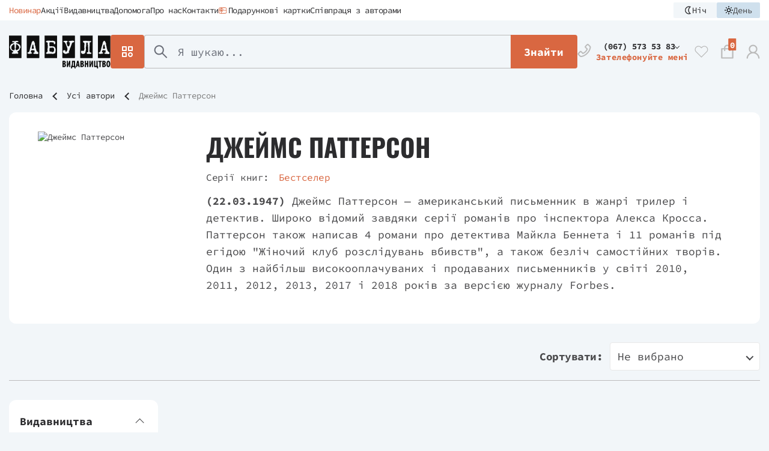

--- FILE ---
content_type: text/css
request_url: https://fabulabook.com/dist/stylesBasic-8e963c2be10fb247d1c6.bundle.css
body_size: 18859
content:
.iti{display:inline-block;position:relative}.iti *{box-sizing:border-box;-moz-box-sizing:border-box}.iti__hide{display:none}.iti__v-hide{visibility:hidden}.iti input,.iti input[type=tel],.iti input[type=text]{margin-bottom:0!important;margin-right:0;margin-top:0!important;padding-right:36px;position:relative;z-index:0}.iti__flag-container{bottom:0;padding:1px;position:absolute;right:0;top:0}.iti__selected-flag{align-items:center;display:flex;height:100%;padding:0 6px 0 8px;position:relative;z-index:1}.iti__arrow{border-left:3px solid transparent;border-right:3px solid transparent;border-top:4px solid #555;height:0;margin-left:6px;width:0}.iti__arrow--up{border-bottom:4px solid #555;border-top:none}.iti__country-list{-webkit-overflow-scrolling:touch;background-color:#fff;border:1px solid #ccc;box-shadow:1px 1px 4px rgba(0,0,0,.2);list-style:none;margin:0 0 0 -1px;max-height:200px;overflow-y:scroll;padding:0;position:absolute;text-align:left;white-space:nowrap;z-index:2}.iti__country-list--dropup{bottom:100%;margin-bottom:-1px}@media (max-width:500px){.iti__country-list{white-space:normal}}.iti__flag-box{display:inline-block;width:20px}.iti__divider{border-bottom:1px solid #ccc;margin-bottom:5px;padding-bottom:5px}.iti__country{outline:0;padding:5px 10px}.iti__dial-code{color:#999}.iti__country.iti__highlight{background-color:rgba(0,0,0,.05)}.iti__country-name,.iti__dial-code,.iti__flag-box{vertical-align:middle}.iti__country-name,.iti__flag-box{margin-right:6px}.iti--allow-dropdown input,.iti--allow-dropdown input[type=tel],.iti--allow-dropdown input[type=text],.iti--separate-dial-code input,.iti--separate-dial-code input[type=tel],.iti--separate-dial-code input[type=text]{margin-left:0;padding-left:52px;padding-right:6px}.iti--allow-dropdown .iti__flag-container,.iti--separate-dial-code .iti__flag-container{left:0;right:auto}.iti--allow-dropdown .iti__flag-container:hover{cursor:pointer}.iti--allow-dropdown .iti__flag-container:hover .iti__selected-flag{background-color:rgba(0,0,0,.05)}.iti--allow-dropdown input[disabled]+.iti__flag-container:hover,.iti--allow-dropdown input[readonly]+.iti__flag-container:hover{cursor:default}.iti--allow-dropdown input[disabled]+.iti__flag-container:hover .iti__selected-flag,.iti--allow-dropdown input[readonly]+.iti__flag-container:hover .iti__selected-flag{background-color:transparent}.iti--separate-dial-code .iti__selected-flag{background-color:rgba(0,0,0,.05)}.iti--separate-dial-code .iti__selected-dial-code{margin-left:6px}.iti--container{left:-1000px;padding:1px;position:absolute;top:-1000px;z-index:1060}.iti--container:hover{cursor:pointer}.iti-mobile .iti--container{bottom:30px;left:30px;position:fixed;right:30px;top:30px}.iti-mobile .iti__country-list{max-height:100%;width:100%}.iti-mobile .iti__country{line-height:1.5em;padding:10px}.iti__flag{width:20px}.iti__flag.iti__be{width:18px}.iti__flag.iti__ch{width:15px}.iti__flag.iti__mc{width:19px}.iti__flag.iti__ne{width:18px}.iti__flag.iti__np{width:13px}.iti__flag.iti__va{width:15px}@media (-webkit-min-device-pixel-ratio:2),(min-resolution:192dpi){.iti__flag{background-size:5652px 15px}}.iti__flag.iti__ac{background-position:0 0;height:10px}.iti__flag.iti__ad{background-position:-22px 0;height:14px}.iti__flag.iti__ae{background-position:-44px 0;height:10px}.iti__flag.iti__af{background-position:-66px 0;height:14px}.iti__flag.iti__ag{background-position:-88px 0;height:14px}.iti__flag.iti__ai{background-position:-110px 0;height:10px}.iti__flag.iti__al{background-position:-132px 0;height:15px}.iti__flag.iti__am{background-position:-154px 0;height:10px}.iti__flag.iti__ao{background-position:-176px 0;height:14px}.iti__flag.iti__aq{background-position:-198px 0;height:14px}.iti__flag.iti__ar{background-position:-220px 0;height:13px}.iti__flag.iti__as{background-position:-242px 0;height:10px}.iti__flag.iti__at{background-position:-264px 0;height:14px}.iti__flag.iti__au{background-position:-286px 0;height:10px}.iti__flag.iti__aw{background-position:-308px 0;height:14px}.iti__flag.iti__ax{background-position:-330px 0;height:13px}.iti__flag.iti__az{background-position:-352px 0;height:10px}.iti__flag.iti__ba{background-position:-374px 0;height:10px}.iti__flag.iti__bb{background-position:-396px 0;height:14px}.iti__flag.iti__bd{background-position:-418px 0;height:12px}.iti__flag.iti__be{background-position:-440px 0;height:15px}.iti__flag.iti__bf{background-position:-460px 0;height:14px}.iti__flag.iti__bg{background-position:-482px 0;height:12px}.iti__flag.iti__bh{background-position:-504px 0;height:12px}.iti__flag.iti__bi{background-position:-526px 0;height:12px}.iti__flag.iti__bj{background-position:-548px 0;height:14px}.iti__flag.iti__bl{background-position:-570px 0;height:14px}.iti__flag.iti__bm{background-position:-592px 0;height:10px}.iti__flag.iti__bn{background-position:-614px 0;height:10px}.iti__flag.iti__bo{background-position:-636px 0;height:14px}.iti__flag.iti__bq{background-position:-658px 0;height:14px}.iti__flag.iti__br{background-position:-680px 0;height:14px}.iti__flag.iti__bs{background-position:-702px 0;height:10px}.iti__flag.iti__bt{background-position:-724px 0;height:14px}.iti__flag.iti__bv{background-position:-746px 0;height:15px}.iti__flag.iti__bw{background-position:-768px 0;height:14px}.iti__flag.iti__by{background-position:-790px 0;height:10px}.iti__flag.iti__bz{background-position:-812px 0;height:14px}.iti__flag.iti__ca{background-position:-834px 0;height:10px}.iti__flag.iti__cc{background-position:-856px 0;height:10px}.iti__flag.iti__cd{background-position:-878px 0;height:15px}.iti__flag.iti__cf{background-position:-900px 0;height:14px}.iti__flag.iti__cg{background-position:-922px 0;height:14px}.iti__flag.iti__ch{background-position:-944px 0;height:15px}.iti__flag.iti__ci{background-position:-961px 0;height:14px}.iti__flag.iti__ck{background-position:-983px 0;height:10px}.iti__flag.iti__cl{background-position:-1005px 0;height:14px}.iti__flag.iti__cm{background-position:-1027px 0;height:14px}.iti__flag.iti__cn{background-position:-1049px 0;height:14px}.iti__flag.iti__co{background-position:-1071px 0;height:14px}.iti__flag.iti__cp{background-position:-1093px 0;height:14px}.iti__flag.iti__cr{background-position:-1115px 0;height:12px}.iti__flag.iti__cu{background-position:-1137px 0;height:10px}.iti__flag.iti__cv{background-position:-1159px 0;height:12px}.iti__flag.iti__cw{background-position:-1181px 0;height:14px}.iti__flag.iti__cx{background-position:-1203px 0;height:10px}.iti__flag.iti__cy{background-position:-1225px 0;height:14px}.iti__flag.iti__cz{background-position:-1247px 0;height:14px}.iti__flag.iti__de{background-position:-1269px 0;height:12px}.iti__flag.iti__dg{background-position:-1291px 0;height:10px}.iti__flag.iti__dj{background-position:-1313px 0;height:14px}.iti__flag.iti__dk{background-position:-1335px 0;height:15px}.iti__flag.iti__dm{background-position:-1357px 0;height:10px}.iti__flag.iti__do{background-position:-1379px 0;height:14px}.iti__flag.iti__dz{background-position:-1401px 0;height:14px}.iti__flag.iti__ea{background-position:-1423px 0;height:14px}.iti__flag.iti__ec{background-position:-1445px 0;height:14px}.iti__flag.iti__ee{background-position:-1467px 0;height:13px}.iti__flag.iti__eg{background-position:-1489px 0;height:14px}.iti__flag.iti__eh{background-position:-1511px 0;height:10px}.iti__flag.iti__er{background-position:-1533px 0;height:10px}.iti__flag.iti__es{background-position:-1555px 0;height:14px}.iti__flag.iti__et{background-position:-1577px 0;height:10px}.iti__flag.iti__eu{background-position:-1599px 0;height:14px}.iti__flag.iti__fi{background-position:-1621px 0;height:12px}.iti__flag.iti__fj{background-position:-1643px 0;height:10px}.iti__flag.iti__fk{background-position:-1665px 0;height:10px}.iti__flag.iti__fm{background-position:-1687px 0;height:11px}.iti__flag.iti__fo{background-position:-1709px 0;height:15px}.iti__flag.iti__fr{background-position:-1731px 0;height:14px}.iti__flag.iti__ga{background-position:-1753px 0;height:15px}.iti__flag.iti__gb{background-position:-1775px 0;height:10px}.iti__flag.iti__gd{background-position:-1797px 0;height:12px}.iti__flag.iti__ge{background-position:-1819px 0;height:14px}.iti__flag.iti__gf{background-position:-1841px 0;height:14px}.iti__flag.iti__gg{background-position:-1863px 0;height:14px}.iti__flag.iti__gh{background-position:-1885px 0;height:14px}.iti__flag.iti__gi{background-position:-1907px 0;height:10px}.iti__flag.iti__gl{background-position:-1929px 0;height:14px}.iti__flag.iti__gm{background-position:-1951px 0;height:14px}.iti__flag.iti__gn{background-position:-1973px 0;height:14px}.iti__flag.iti__gp{background-position:-1995px 0;height:14px}.iti__flag.iti__gq{background-position:-2017px 0;height:14px}.iti__flag.iti__gr{background-position:-2039px 0;height:14px}.iti__flag.iti__gs{background-position:-2061px 0;height:10px}.iti__flag.iti__gt{background-position:-2083px 0;height:13px}.iti__flag.iti__gu{background-position:-2105px 0;height:11px}.iti__flag.iti__gw{background-position:-2127px 0;height:10px}.iti__flag.iti__gy{background-position:-2149px 0;height:12px}.iti__flag.iti__hk{background-position:-2171px 0;height:14px}.iti__flag.iti__hm{background-position:-2193px 0;height:10px}.iti__flag.iti__hn{background-position:-2215px 0;height:10px}.iti__flag.iti__hr{background-position:-2237px 0;height:10px}.iti__flag.iti__ht{background-position:-2259px 0;height:12px}.iti__flag.iti__hu{background-position:-2281px 0;height:10px}.iti__flag.iti__ic{background-position:-2303px 0;height:14px}.iti__flag.iti__id{background-position:-2325px 0;height:14px}.iti__flag.iti__ie{background-position:-2347px 0;height:10px}.iti__flag.iti__il{background-position:-2369px 0;height:15px}.iti__flag.iti__im{background-position:-2391px 0;height:10px}.iti__flag.iti__in{background-position:-2413px 0;height:14px}.iti__flag.iti__io{background-position:-2435px 0;height:10px}.iti__flag.iti__iq{background-position:-2457px 0;height:14px}.iti__flag.iti__ir{background-position:-2479px 0;height:12px}.iti__flag.iti__is{background-position:-2501px 0;height:15px}.iti__flag.iti__it{background-position:-2523px 0;height:14px}.iti__flag.iti__je{background-position:-2545px 0;height:12px}.iti__flag.iti__jm{background-position:-2567px 0;height:10px}.iti__flag.iti__jo{background-position:-2589px 0;height:10px}.iti__flag.iti__jp{background-position:-2611px 0;height:14px}.iti__flag.iti__ke{background-position:-2633px 0;height:14px}.iti__flag.iti__kg{background-position:-2655px 0;height:12px}.iti__flag.iti__kh{background-position:-2677px 0;height:13px}.iti__flag.iti__ki{background-position:-2699px 0;height:10px}.iti__flag.iti__km{background-position:-2721px 0;height:12px}.iti__flag.iti__kn{background-position:-2743px 0;height:14px}.iti__flag.iti__kp{background-position:-2765px 0;height:10px}.iti__flag.iti__kr{background-position:-2787px 0;height:14px}.iti__flag.iti__kw{background-position:-2809px 0;height:10px}.iti__flag.iti__ky{background-position:-2831px 0;height:10px}.iti__flag.iti__kz{background-position:-2853px 0;height:10px}.iti__flag.iti__la{background-position:-2875px 0;height:14px}.iti__flag.iti__lb{background-position:-2897px 0;height:14px}.iti__flag.iti__lc{background-position:-2919px 0;height:10px}.iti__flag.iti__li{background-position:-2941px 0;height:12px}.iti__flag.iti__lk{background-position:-2963px 0;height:10px}.iti__flag.iti__lr{background-position:-2985px 0;height:11px}.iti__flag.iti__ls{background-position:-3007px 0;height:14px}.iti__flag.iti__lt{background-position:-3029px 0;height:12px}.iti__flag.iti__lu{background-position:-3051px 0;height:12px}.iti__flag.iti__lv{background-position:-3073px 0;height:10px}.iti__flag.iti__ly{background-position:-3095px 0;height:10px}.iti__flag.iti__ma{background-position:-3117px 0;height:14px}.iti__flag.iti__mc{background-position:-3139px 0;height:15px}.iti__flag.iti__md{background-position:-3160px 0;height:10px}.iti__flag.iti__me{background-position:-3182px 0;height:10px}.iti__flag.iti__mf{background-position:-3204px 0;height:14px}.iti__flag.iti__mg{background-position:-3226px 0;height:14px}.iti__flag.iti__mh{background-position:-3248px 0;height:11px}.iti__flag.iti__mk{background-position:-3270px 0;height:10px}.iti__flag.iti__ml{background-position:-3292px 0;height:14px}.iti__flag.iti__mm{background-position:-3314px 0;height:14px}.iti__flag.iti__mn{background-position:-3336px 0;height:10px}.iti__flag.iti__mo{background-position:-3358px 0;height:14px}.iti__flag.iti__mp{background-position:-3380px 0;height:10px}.iti__flag.iti__mq{background-position:-3402px 0;height:14px}.iti__flag.iti__mr{background-position:-3424px 0;height:14px}.iti__flag.iti__ms{background-position:-3446px 0;height:10px}.iti__flag.iti__mt{background-position:-3468px 0;height:14px}.iti__flag.iti__mu{background-position:-3490px 0;height:14px}.iti__flag.iti__mv{background-position:-3512px 0;height:14px}.iti__flag.iti__mw{background-position:-3534px 0;height:14px}.iti__flag.iti__mx{background-position:-3556px 0;height:12px}.iti__flag.iti__my{background-position:-3578px 0;height:10px}.iti__flag.iti__mz{background-position:-3600px 0;height:14px}.iti__flag.iti__na{background-position:-3622px 0;height:14px}.iti__flag.iti__nc{background-position:-3644px 0;height:10px}.iti__flag.iti__ne{background-position:-3666px 0;height:15px}.iti__flag.iti__nf{background-position:-3686px 0;height:10px}.iti__flag.iti__ng{background-position:-3708px 0;height:10px}.iti__flag.iti__ni{background-position:-3730px 0;height:12px}.iti__flag.iti__nl{background-position:-3752px 0;height:14px}.iti__flag.iti__no{background-position:-3774px 0;height:15px}.iti__flag.iti__np{background-position:-3796px 0;height:15px}.iti__flag.iti__nr{background-position:-3811px 0;height:10px}.iti__flag.iti__nu{background-position:-3833px 0;height:10px}.iti__flag.iti__nz{background-position:-3855px 0;height:10px}.iti__flag.iti__om{background-position:-3877px 0;height:10px}.iti__flag.iti__pa{background-position:-3899px 0;height:14px}.iti__flag.iti__pe{background-position:-3921px 0;height:14px}.iti__flag.iti__pf{background-position:-3943px 0;height:14px}.iti__flag.iti__pg{background-position:-3965px 0;height:15px}.iti__flag.iti__ph{background-position:-3987px 0;height:10px}.iti__flag.iti__pk{background-position:-4009px 0;height:14px}.iti__flag.iti__pl{background-position:-4031px 0;height:13px}.iti__flag.iti__pm{background-position:-4053px 0;height:14px}.iti__flag.iti__pn{background-position:-4075px 0;height:10px}.iti__flag.iti__pr{background-position:-4097px 0;height:14px}.iti__flag.iti__ps{background-position:-4119px 0;height:10px}.iti__flag.iti__pt{background-position:-4141px 0;height:14px}.iti__flag.iti__pw{background-position:-4163px 0;height:13px}.iti__flag.iti__py{background-position:-4185px 0;height:11px}.iti__flag.iti__qa{background-position:-4207px 0;height:8px}.iti__flag.iti__re{background-position:-4229px 0;height:14px}.iti__flag.iti__ro{background-position:-4251px 0;height:14px}.iti__flag.iti__rs{background-position:-4273px 0;height:14px}.iti__flag.iti__ru{background-position:-4295px 0;height:14px}.iti__flag.iti__rw{background-position:-4317px 0;height:14px}.iti__flag.iti__sa{background-position:-4339px 0;height:14px}.iti__flag.iti__sb{background-position:-4361px 0;height:10px}.iti__flag.iti__sc{background-position:-4383px 0;height:10px}.iti__flag.iti__sd{background-position:-4405px 0;height:10px}.iti__flag.iti__se{background-position:-4427px 0;height:13px}.iti__flag.iti__sg{background-position:-4449px 0;height:14px}.iti__flag.iti__sh{background-position:-4471px 0;height:10px}.iti__flag.iti__si{background-position:-4493px 0;height:10px}.iti__flag.iti__sj{background-position:-4515px 0;height:15px}.iti__flag.iti__sk{background-position:-4537px 0;height:14px}.iti__flag.iti__sl{background-position:-4559px 0;height:14px}.iti__flag.iti__sm{background-position:-4581px 0;height:15px}.iti__flag.iti__sn{background-position:-4603px 0;height:14px}.iti__flag.iti__so{background-position:-4625px 0;height:14px}.iti__flag.iti__sr{background-position:-4647px 0;height:14px}.iti__flag.iti__ss{background-position:-4669px 0;height:10px}.iti__flag.iti__st{background-position:-4691px 0;height:10px}.iti__flag.iti__sv{background-position:-4713px 0;height:12px}.iti__flag.iti__sx{background-position:-4735px 0;height:14px}.iti__flag.iti__sy{background-position:-4757px 0;height:14px}.iti__flag.iti__sz{background-position:-4779px 0;height:14px}.iti__flag.iti__ta{background-position:-4801px 0;height:10px}.iti__flag.iti__tc{background-position:-4823px 0;height:10px}.iti__flag.iti__td{background-position:-4845px 0;height:14px}.iti__flag.iti__tf{background-position:-4867px 0;height:14px}.iti__flag.iti__tg{background-position:-4889px 0;height:13px}.iti__flag.iti__th{background-position:-4911px 0;height:14px}.iti__flag.iti__tj{background-position:-4933px 0;height:10px}.iti__flag.iti__tk{background-position:-4955px 0;height:10px}.iti__flag.iti__tl{background-position:-4977px 0;height:10px}.iti__flag.iti__tm{background-position:-4999px 0;height:14px}.iti__flag.iti__tn{background-position:-5021px 0;height:14px}.iti__flag.iti__to{background-position:-5043px 0;height:10px}.iti__flag.iti__tr{background-position:-5065px 0;height:14px}.iti__flag.iti__tt{background-position:-5087px 0;height:12px}.iti__flag.iti__tv{background-position:-5109px 0;height:10px}.iti__flag.iti__tw{background-position:-5131px 0;height:14px}.iti__flag.iti__tz{background-position:-5153px 0;height:14px}.iti__flag.iti__ua{background-position:-5175px 0;height:14px}.iti__flag.iti__ug{background-position:-5197px 0;height:14px}.iti__flag.iti__um{background-position:-5219px 0;height:11px}.iti__flag.iti__un{background-position:-5241px 0;height:14px}.iti__flag.iti__us{background-position:-5263px 0;height:11px}.iti__flag.iti__uy{background-position:-5285px 0;height:14px}.iti__flag.iti__uz{background-position:-5307px 0;height:10px}.iti__flag.iti__va{background-position:-5329px 0;height:15px}.iti__flag.iti__vc{background-position:-5346px 0;height:14px}.iti__flag.iti__ve{background-position:-5368px 0;height:14px}.iti__flag.iti__vg{background-position:-5390px 0;height:10px}.iti__flag.iti__vi{background-position:-5412px 0;height:14px}.iti__flag.iti__vn{background-position:-5434px 0;height:14px}.iti__flag.iti__vu{background-position:-5456px 0;height:12px}.iti__flag.iti__wf{background-position:-5478px 0;height:14px}.iti__flag.iti__ws{background-position:-5500px 0;height:10px}.iti__flag.iti__xk{background-position:-5522px 0;height:15px}.iti__flag.iti__ye{background-position:-5544px 0;height:14px}.iti__flag.iti__yt{background-position:-5566px 0;height:14px}.iti__flag.iti__za{background-position:-5588px 0;height:14px}.iti__flag.iti__zm{background-position:-5610px 0;height:14px}.iti__flag.iti__zw{background-position:-5632px 0;height:10px}.iti__flag{background-color:#dbdbdb;background-image:url(../img/flags.png);background-position:20px 0;background-repeat:no-repeat;box-shadow:0 0 1px 0 #888;height:15px}@media (-webkit-min-device-pixel-ratio:2),(min-resolution:192dpi){.iti__flag{background-image:url(../img/flags@2x.png)}}.iti__flag.iti__np{background-color:transparent}.pagination__list,.text ul{list-style:none;margin:0;padding:0}.form-block__row,.form-block__selects,.login-tooltip__item,.mobile-aside__head,.mobile-menu__item,.mobile-menu__link--back,.mobile-menu__list .mobile-menu__link,.pagination__list,.popup-download__item input[type=radio]+span,.popup-download__item-block,.popup-download__item-content,.popup-full__slider-box,.popup-full__sm-slider.center .slick-list,.popup__col,.popup__row,.read-more,.search .item-author,.search__results-head,.socials,.subscribe__col,.subscribe__form,.subscribe__title,.tooltip,[data-count-maxlength] [data-count-info]{align-items:center;display:flex;flex-direction:row}.mobile-menu__item,.search__results-head{justify-content:space-between}.article-share__button,.button-up,.devs,.footer__pay,.has-accaunt,.has-account,.login-tooltip__item span,.mobile-aside__close,.mobile-menu__item-icon,.pagination,.pagination li,.pagination li a,.pagination li span,.pagination li.dots,.pagination__next,.pagination__prev,.popup-download__item-image,.popup-download__item-info,.popup-full__arrow,.popup-full__lg-slider .slick-dots,.popup-full__lg-slider .slick-dots li,.popup__close,.search .item-author__img,.search-clear,.search__input-clear,.search__results-arrow,.search__results-bottom,.side-share__button,.socials__item,.submit-button,.tooltip:after,.white-button{align-items:center;display:flex;flex-direction:row;justify-content:center}.search .item-author__img{background-position:50%;background-repeat:no-repeat;background-size:cover}.slick-slider{-webkit-touch-callout:none;-webkit-tap-highlight-color:rgba(0,0,0,0);box-sizing:border-box;touch-action:pan-y;-webkit-user-select:none;-moz-user-select:none;user-select:none}.slick-list,.slick-slider{display:block;position:relative}.slick-list{margin:0;overflow:hidden;padding:0}.slick-list:focus{outline:none}.slick-list.dragging{cursor:pointer;cursor:hand}.slick-slider .slick-list,.slick-slider .slick-track{transform:translateZ(0)}.slick-track{display:block;left:0;margin-left:auto;margin-right:auto;position:relative;top:0}.slick-track:after,.slick-track:before{content:"";display:table}.slick-track:after{clear:both}.slick-loading .slick-track{visibility:hidden}.slick-slide{display:none;float:left;height:100%;min-height:1px}[dir=rtl] .slick-slide{float:right}.slick-slide img{display:block}.slick-slide.slick-loading img{display:none}.slick-slide.dragging img{pointer-events:none}.slick-initialized .slick-slide{display:block}.slick-loading .slick-slide{visibility:hidden}.slick-vertical .slick-slide{border:1px solid transparent;display:block;height:auto}.slick-arrow.slick-hidden{display:none}.slick-loading .slick-list{background:#fff url(ajax-loader.gif) 50% no-repeat}.slick-next,.slick-prev{border:none;cursor:pointer;display:block;font-size:0;height:20px;line-height:0px;padding:0;position:absolute;top:50%;transform:translateY(-50%);width:20px}.slick-next,.slick-next:focus,.slick-next:hover,.slick-prev,.slick-prev:focus,.slick-prev:hover{background:transparent;color:transparent;outline:none}.slick-next:focus:before,.slick-next:hover:before,.slick-prev:focus:before,.slick-prev:hover:before{opacity:1}.slick-next.slick-disabled:before,.slick-prev.slick-disabled:before{opacity:.25}.slick-next:before,.slick-prev:before{-webkit-font-smoothing:antialiased;-moz-osx-font-smoothing:grayscale;color:#fff;font-family:false;font-size:20px;line-height:1;opacity:.75}.slick-prev{left:-25px}[dir=rtl] .slick-prev{left:auto;right:-25px}.slick-prev:before{content:"←"}[dir=rtl] .slick-prev:before{content:"→"}.slick-next{right:-25px}[dir=rtl] .slick-next{left:-25px;right:auto}.slick-next:before{content:"→"}[dir=rtl] .slick-next:before{content:"←"}.slick-dotted.slick-slider{margin-bottom:30px}.slick-dots{bottom:-25px;display:block;list-style:none;margin:0;padding:0;position:absolute;text-align:center;width:100%}.slick-dots li{display:inline-block;margin:0 5px;padding:0;position:relative}.slick-dots li,.slick-dots li button{cursor:pointer;height:20px;width:20px}.slick-dots li button{background:transparent;border:0;color:transparent;display:block;font-size:0;line-height:0px;outline:none;padding:5px}.slick-dots li button:focus,.slick-dots li button:hover{outline:none}.slick-dots li button:focus:before,.slick-dots li button:hover:before{opacity:1}.slick-dots li button:before{-webkit-font-smoothing:antialiased;-moz-osx-font-smoothing:grayscale;color:#000;content:"•";font-family:false;font-size:6px;height:20px;left:0;line-height:20px;opacity:.25;position:absolute;text-align:center;top:0;width:20px}.slick-dots li.slick-active button:before{color:#000;opacity:.75}.slick-loading .slick-list{background:#fff}.main-products__list .slick-slide>div{display:flex;justify-content:center}.iti__flag{background-image:url(../images/flags.png)}@media(-webkit-min-device-pixel-ratio:2),(min-resolution:192dpi){.iti__flag{background-image:url(../images/flags@2x.png)}}.more-text{line-height:19px;max-height:171px;overflow:hidden;transition:1s ease-in-out}.more-text__inner{padding-right:12px}.more-text.active{max-height:60vh;overflow-y:auto}.more-text.active::-webkit-scrollbar{background-color:#e4e4e4;border-radius:3px;width:6px}.more-text.active::-webkit-scrollbar-track{background-color:transparent}.more-text.active::-webkit-scrollbar-thumb{background-color:#c4c4c4;border-radius:3px;cursor:pointer;min-height:30px;width:6px}@media only screen and (min-width:768px){.more-text.active{line-height:23px;max-height:207px}.more-text.active.active{max-height:500px}}.read-more{color:#a97b31;cursor:pointer;font-family:SourceCodePro-Bold,sans-serif;font-size:14px;gap:12px;line-height:130%;transition:.3s ease-in-out}.read-more:after{border:solid #a97b31;border-width:2px 2px 0 0;content:"";display:block;height:8px;margin-top:2px;transform:rotate(45deg);transition:all .3s ease-in-out;width:8px}.read-more.open:after{margin-top:3px;transform:rotate(-45deg)}@media only screen and (hover:hover){.read-more:hover{color:#986f2c}.read-more:hover:after{border-color:#986f2c}}.read-more:active,.read-more:focus{color:rgba(152,111,44,.75)}.read-more:active:after,.read-more:focus:after{border-color:rgba(152,111,44,.75)}[data-skin=dark] .more-text.active::-webkit-scrollbar{background-color:#2c2c2e}[data-skin=dark] .more-text.active::-webkit-scrollbar-thumb{background-color:#49494b}[data-skin=dark] .read-more{color:#b79765}[data-skin=dark] .read-more:after{border-color:#b79765}@media only screen and (hover:hover){[data-skin=dark] .read-more:hover{color:#a97b31}[data-skin=dark] .read-more:hover:after{border-color:#a97b31}}[data-skin=dark] .read-more:active,[data-skin=dark] .read-more:focus{color:rgba(169,123,49,.75)}[data-skin=dark] .read-more:active:after,[data-skin=dark] .read-more:focus:after{border-color:rgba(169,123,49,.75)}.bx-touch.crm-widget-button-mobile,.bx-touch.crm-widget-button-mobile body{height:auto!important;overflow:hidden!important}.b24-widget-button-shadow.b24-widget-button-show{animation:b24-widget-show 0s linear forwards}.b24-widget-button-shadow.b24-widget-button-hide{animation:b24-widget-hidden 0s linear forwards}h3{font-size:22px;line-height:24px}h3,h4{font-weight:400}h4{font-size:16px;line-height:18px}h5{font-size:12px;line-height:14px}h5,h6{font-weight:400}h6{font-size:10px;line-height:12px}.pagination{margin:0 auto;padding:24px 0}.pagination__next,.pagination__prev{background:#fff;border-radius:4px;flex-shrink:0;height:38px;margin:0 4px;transition:.3s ease-in-out;width:38px}[data-skin=dark] .pagination__next,[data-skin=dark] .pagination__prev{background:#2c2c2e}.pagination__next svg,.pagination__prev svg{fill:#d96741;height:15px;transition:.3s ease-in-out;width:15px}@media only screen and (min-width:481px){.pagination__next,.pagination__prev{height:50px;width:50px}.pagination__next svg,.pagination__prev svg{height:20px;width:20px}}@media only screen and (hover:hover){.pagination__next:hover svg,.pagination__prev:hover svg{fill:rgba(217,103,65,.9)}}.pagination__next:active svg,.pagination__next:focus svg,.pagination__prev:active svg,.pagination__prev:focus svg{fill:rgba(217,103,65,.75)}.pagination__next.disabled,.pagination__prev.disabled{pointer-events:none}.pagination__next.disabled svg,.pagination__prev.disabled svg{fill:#7b7b7b}.pagination__prev svg{transform:scaleX(-1)}.pagination__list{width:-moz-max-content;width:max-content}.pagination li{position:relative}.pagination li a,.pagination li span{background:#fff;border-radius:4px;color:#2c2c2e;display:none;font-family:SourceCodePro-Bold,sans-serif;font-size:16px;height:36px;letter-spacing:-.03em;line-height:133%;margin:0 4px;text-align:center;-webkit-text-decoration:none;text-decoration:none;transition:.3s ease-in-out;width:36px}[data-skin=dark] .pagination li a,[data-skin=dark] .pagination li span{background:#2c2c2e;color:#fff}@media only screen and (min-width:481px){.pagination li a,.pagination li span{font-size:18px;height:48px;width:48px}}@media only screen and (min-width:768px){.pagination li a,.pagination li span{display:flex}}@media only screen and (hover:hover){.pagination li a:hover,[data-skin=dark] .pagination li a:hover{color:#d96741}}.pagination li span{background:#cfe0ed;display:flex}[data-skin=dark] .pagination li span{background:#49494b}.pagination li.dots{align-items:flex-end;height:30px;margin:0 4px;padding-bottom:3px;position:relative;width:30px}.pagination li.dots:before{color:#2c2c2e;content:"...";font-size:15px;text-align:center}[data-skin=dark] .pagination li.dots:before{color:#fff}@media only screen and (min-width:481px){.pagination li.dots{height:48px;width:48px}.pagination li.dots:before{font-size:20px}}@media only screen and (min-width:768px){.pagination li.dots--1,.pagination li.dots--2{display:none}}@media only screen and (max-width:767px){.pagination li.dots--0{display:none}.pagination li:first-child a,.pagination li:last-child a{display:flex}}.white-button{background-color:#cfe0ed;border:none;border-radius:4px;color:#d96741;cursor:pointer;font-family:SourceCodePro-Bold,sans-serif;font-size:16px;height:36px;letter-spacing:-.03em;line-height:130%;max-width:250px;padding:3px 12px;text-align:center;-webkit-text-decoration:none;text-decoration:none;transition:.3s ease-in-out;width:100%}@media only screen and (hover:hover){.white-button:hover{background-color:#dadde0;color:rgba(217,103,65,.9)}}.white-button:active,.white-button:focus{color:rgba(217,103,65,.75)}@media only screen and (min-width:768px){.white-button{font-size:18px;height:47px}}[data-skin=dark] .white-button{background-color:#1c1c1e}@media only screen and (hover:hover){[data-skin=dark] .white-button:hover{background-color:#111112;color:rgba(217,103,65,.9)}}[data-skin=dark] .white-button:active,[data-skin=dark] .white-button:focus{color:rgba(217,103,65,.75)}.text{color:#49494b;font-size:15px;line-height:170%}.text iframe{border:none;border-radius:8px;width:100%}@media only screen and (max-width:420px){.text iframe{height:180px}}.text p:first-of-type{margin-top:0}.text p:last-of-type{margin-bottom:0}.text h2{font-family:SourceCodePro-Bold,sans-serif;font-size:20px;line-height:140%;margin:20px 0}.text h2 span{color:#d96741}.text h3{color:#49494b;font-family:SourceCodePro-Bold,sans-serif;font-size:15px;line-height:170%;margin:10px 0}.text ul{margin-bottom:40px}.text ul li{margin-bottom:30px;padding-left:22px;position:relative}.text ul li:before{background:#d96741;border-radius:50%;content:"";height:6px;left:0;position:absolute;top:9px;width:6px}.text q{color:#bbb;display:block;font-size:16px;font-style:italic;line-height:170%;margin:50px 0;padding:0 0 0 20px;position:relative}.text q:before{background-image:url(/images/quote.svg);background-position:50%;background-repeat:no-repeat;font-size:0;height:35px;left:5px;position:absolute;top:-15px;width:45px}.text q:after{display:none}.text ol{padding:0 0 0 20px}.text ol li{margin-bottom:8px}.text b{font-family:SourceCodePro-Bold,sans-serif}.article-share{margin-bottom:120px;max-width:725px;width:100%}@media only screen and (max-width:767px){.article-share{margin-bottom:65px;text-align:center}}.article-share__title{color:#49494b;font-family:SourceCodePro-Bold,sans-serif;font-size:24px;margin-bottom:22px}.article-share__button{background:#405c98;border-radius:8px;color:#fff;cursor:pointer;font-family:SourceCodePro-Bold,sans-serif;font-size:13px;height:48px;letter-spacing:.06em;max-width:210px;text-transform:uppercase;transition:.3s ease-in-out;width:100%}.article-share__button .social-likes__icon{display:none}.article-share__button svg{fill:#fff;height:15px;margin-right:5px;vertical-align:bottom;width:15px}@media only screen and (hover:hover){.article-share__button:hover{opacity:.8}}@media only screen and (max-width:767px){.article-share__button{margin:0 auto}}.share-socials{align-items:center;display:flex;gap:27px}.share-socials .social-likes{align-items:center;display:flex;justify-content:center}.share-socials__item{background:none;cursor:pointer;height:24px;padding:0;width:24px}@media only screen and (hover:hover){.share-socials__item:hover [data-skin=dark] svg,.share-socials__item:hover svg{fill:#a97b31}}.share-socials__item .social-likes__icon{display:none}.share-socials .social-likes__button,.share-socials__icon{height:100%;max-height:100%;width:100%}.share-socials__icon{fill:#2c2c2e;display:block;max-width:100%;transition:fill .2s ease-in-out}[data-skin=dark] .share-socials__icon{fill:#e4e4e4}.side-share{align-items:center;display:flex;flex-direction:column;left:-150px;position:absolute;top:0}@media only screen and (max-width:1249px){.side-share{display:none}}.side-share .social-likes{height:50px;width:50px}.side-share__title{color:#bbb;font-size:13px;margin-bottom:12px;text-align:center}.side-share__button{background:#fff;border-radius:4px;box-shadow:0 10px 21px rgba(0,0,0,.08);cursor:pointer;height:50px;position:relative;transition:.3s ease-in-out;width:50px}.side-share__button svg{fill:#475993;height:30px;width:30px}.side-share__button:after,.side-share__button:before{background-color:#49494b;opacity:0;overflow:hidden;position:absolute;top:50%;transition:.3s ease-in-out;visibility:hidden;white-space:nowrap}.side-share__button:before{content:"";display:block;height:5px;left:calc(100% + 1px);transform:translateY(-50%) rotate(45deg);width:5px}.side-share__button:after{align-items:center;border-radius:8px;box-shadow:0 10px 21px rgba(0,0,0,.08);color:#fff;content:attr(data-title);display:flex;font-size:14px;justify-content:center;left:calc(100% + 4px);line-height:19px;min-height:32px;min-width:186px;padding:5px 10px;transform:translateY(-50%)}@media only screen and (hover:hover){.side-share__button:hover{box-shadow:0 10px 21px rgba(0,0,0,.18)}.side-share__button:hover:after,.side-share__button:hover:before{opacity:1;visibility:visible}}@media only screen and (max-width:520px){.side-share__button{height:34px;padding:5px;width:34px}}.tooltip{margin-left:8px;position:relative}.tooltip svg{stroke:#a97b31;stroke-width:2;height:16px;transition:.3s ease-in-out;width:16px}.tooltip:after,.tooltip:before{background-color:#cfe0ed;opacity:0;overflow:hidden;position:absolute;top:-10px;transition:.3s ease-in-out;visibility:hidden;z-index:1}.tooltip:before{content:"";display:block;height:5px;left:calc(100% + 11px);top:50%;transform:translateY(-50%) rotate(45deg);width:5px}.tooltip:after{border-radius:8px;color:#49494b;content:attr(data-title);font-size:13px;left:calc(100% + 14px);min-height:32px;padding:6px 10px;width:200px}@media only screen and (hover:hover){.tooltip:hover:after,.tooltip:hover:before{opacity:1;visibility:visible}.tooltip:hover svg{stroke:#986f2c}}[data-skin=dark] .tooltip svg{stroke:#b79765}[data-skin=dark] .tooltip:after,[data-skin=dark] .tooltip:before{background-color:#1c1c1e}[data-skin=dark] .tooltip:after{color:#e4e4e4}@media only screen and (hover:hover){[data-skin=dark] .tooltip:hover svg{stroke:#986f2c}}[data-drop-down-btn]{position:relative}[data-drop-down-btn].active [data-drop-down-btn-arrow]{transform:rotate(225deg)}[data-drop-down-btn-arrow]{border:solid #e4e4e4;border-width:0 1px 1px 0;display:block;height:7px;margin-top:-4px;pointer-events:none;position:absolute;right:-15px;top:50%;transform:rotate(45deg);transform-origin:66% 66%;transition:.3s ease-in-out;width:7px}[data-count-maxlength] [data-count-info]{color:inherit;font-size:inherit;line-height:inherit;margin-left:15px}[data-count-maxlength] [data-count]:after{content:attr(data-count)}[data-count-maxlength] [data-maxlength]:after{content:attr(data-maxlength)}@keyframes twist{0%{transform:rotate(0deg)}to{transform:rotate(1turn)}}@media only screen and (min-width:768px){.wrapper-content>.main-content .main-content__text,.wrapper-content>.main-content .main-content__title,.wrapper-content>.main-content .read-more{margin-left:auto;width:92.3%}}@media only screen and (min-width:1024px){.wrapper-content>.main-content .main-content__text,.wrapper-content>.main-content .main-content__title,.wrapper-content>.main-content .read-more{margin-right:auto;width:84.7%}}.main-content__title{color:#2c2c2e;font-family:Oswald-Regular,sans-serif;font-size:16px;line-height:130%;margin-bottom:8px}.main-content__title span{color:#d96741}[data-skin=dark] .main-content__title{color:#e4e4e4}[data-skin=dark] .main-content__title span{color:#d96741}@media only screen and (min-width:768px){.main-content__title{font-size:24px;margin-bottom:18px}}.main-content__text{color:#6a6e78;font-family:SourceCodePro-Regular,sans-serif;font-size:14px;line-height:18px;margin-bottom:18px;max-height:130px;transition:none}[data-skin=dark] .main-content__text{color:#7b7b7b}.main-content__text a,.main-content__text b,.main-content__text i,.main-content__text p,.main-content__text span,.main-content__text strong{font-size:14px;line-height:18px}@media only screen and (min-width:768px){.main-content__text a,.main-content__text b,.main-content__text i,.main-content__text p,.main-content__text span,.main-content__text strong{font-size:16px;line-height:20px}}.main-content__text p{margin:1em 0}.main-content__text p:first-of-type{margin-top:0}.main-content__text h1{font-size:2em;margin:.67em 0}.main-content__text h2{font-size:1.5em;margin:.83em 0}.main-content__text h3{font-size:1.17em;margin:1em 0}.main-content__text h4{font-size:1em;margin:1.33em 0}.main-content__text h5{font-size:.83em;margin:1.67em 0}.main-content__text h6{font-size:.67em;margin:2.33em 0}.main-content__text h1,.main-content__text h2,.main-content__text h3,.main-content__text h4,.main-content__text h5,.main-content__text h6{font-weight:700;line-height:1.4}.main-content__text h1:first-of-type,.main-content__text h2:first-of-type,.main-content__text h3:first-of-type,.main-content__text h4:first-of-type,.main-content__text h5:first-of-type,.main-content__text h6:first-of-type{margin-top:0}.main-content__text *{background-color:transparent!important;color:#6a6e78!important}[data-skin=dark] .main-content__text *{color:#7b7b7b!important}.main-content__text.active{max-height:60vh!important}@media only screen and (min-width:768px){.main-content__text{font-size:16px;line-height:20px;max-height:86px}.main-content__text.active{max-height:602px!important}}.flip-card{height:40px;perspective:1000px;width:40px}.flip-card svg{transform:none}.flip-card__inner{height:100%;position:relative;transform-style:preserve-3d;transition:transform .6s;width:100%}.flip-card.active .flip-card__inner{transform:rotateY(180deg)}.flip-card__back,.flip-card__front{height:100%;position:absolute;width:100%}.flip-card__front{z-index:1}.flip-card.active .flip-card__front{opacity:0;z-index:0}.flip-card__back{transform:rotateY(180deg)}.login-tooltip{background:#fff;border-radius:2px;display:flex;flex-direction:column;min-width:311px;opacity:0;overflow:hidden;padding:12px 0;position:absolute;right:0;top:81px;transition:.3s ease-in-out;visibility:hidden;width:-moz-max-content;width:max-content;z-index:6}.login-tooltip.open{opacity:1;overflow:visible;visibility:visible}@media only screen and (max-width:1023px){.login-tooltip{top:52px}}[data-skin=dark] .login-tooltip{background-color:#2c2c2e}.login-tooltip__item{color:#49494b;font-size:18px;max-width:360px;padding:12px 24px 12px 68px;position:relative;-webkit-text-decoration:none;text-decoration:none;transition:.3s ease-in-out}.login-tooltip__item span{background-color:#d96741;color:#fff;flex-shrink:0;font-family:SourceCodePro-Bold,sans-serif;font-size:14px;height:18px;margin-left:auto;padding:2px 3px 1px;text-transform:uppercase}.login-tooltip__item svg{height:18px;left:34px;position:absolute;top:50%;transform:translateY(-50%);transition:.3s ease-in-out;width:18px}.login-tooltip__item svg:not(.fill){stroke:#49494b}.login-tooltip__item svg.fill{fill:#49494b}@media only screen and (hover:hover){.login-tooltip__item:hover{color:#d96741}.login-tooltip__item:hover span{background-color:rgba(217,103,65,.9)}.login-tooltip__item:hover svg:not(.fill){stroke:#d96741}.login-tooltip__item:hover svg.fill{fill:#d96741}}.login-tooltip__item:active,.login-tooltip__item:focus{color:rgba(217,103,65,.75)}.login-tooltip__item:active span,.login-tooltip__item:focus span{background-color:rgba(217,103,65,.75)}.login-tooltip__item:active svg:not(.fill),.login-tooltip__item:focus svg:not(.fill){stroke:rgba(217,103,65,.75)}.login-tooltip__item:active svg.fill,.login-tooltip__item:focus svg.fill{fill:rgba(217,103,65,.75)}[data-skin=dark] .login-tooltip__item{color:#fff}[data-skin=dark] .login-tooltip__item svg:not(.fill){stroke:#fff}[data-skin=dark] .login-tooltip__item svg.fill{fill:#fff}@media only screen and (hover:hover){[data-skin=dark] .login-tooltip__item:hover{color:#d96741}[data-skin=dark] .login-tooltip__item:hover svg:not(.fill){stroke:#d96741}[data-skin=dark] .login-tooltip__item:hover svg.fill{fill:#d96741}}[data-skin=dark] .login-tooltip__item:active,[data-skin=dark] .login-tooltip__item:focus{color:rgba(217,103,65,.75)}[data-skin=dark] .login-tooltip__item:active svg:not(.fill),[data-skin=dark] .login-tooltip__item:focus svg:not(.fill){stroke:rgba(217,103,65,.75)}[data-skin=dark] .login-tooltip__item:active svg.fill,[data-skin=dark] .login-tooltip__item:focus svg.fill{fill:rgba(217,103,65,.75)}.search.active{background-color:#fff;border-color:#fff;border-radius:4px;left:205px;max-width:calc(100% - 390px);position:absolute;width:100%;z-index:7}[data-skin=dark] .search.active{background-color:#2c2c2e}.search.active .search__input-box .search__input-clear{display:flex}@media only screen and (max-width:1249px){.search.active{max-width:calc(100% - 350px)}}@media only screen and (min-width:1024px){.search.active .search__input{border-radius:4px 0 0 4px;border-right:0}.search.active .search__input-btn{display:flex}}@media only screen and (max-width:1023px){.search.active{left:0;max-width:100%;position:fixed;top:0}.search.active .search__input-wrapper{display:flex;top:0}.search.active .search__button{display:flex;left:18px;top:30px;z-index:5}}.search__input-box{position:relative}.search__input-clear{cursor:pointer;display:none;height:30px;position:absolute;right:calc(100% + 24px);top:50%;transform:translateY(-50%);transition:.5s ease-in-out;width:30px;z-index:5}.search__input-clear:after,.search__input-clear:before{background-color:#6a6e78;content:"";display:block;height:20px;left:50%;position:absolute;top:50%;transform:translate(-50%,-50%);transition:.3s ease-in-out;width:1px}.search__input-clear:before{transform:translate(-50%,-50%) rotate(-45deg)}.search__input-clear:after{transform:translate(-50%,-50%) rotate(45deg)}@media only screen and (hover:hover){.search__input-clear:hover:after,.search__input-clear:hover:before{background-color:#2c2c2e}[data-skin=dark] .search__input-clear:hover:after,[data-skin=dark] .search__input-clear:hover:before{background-color:#e4e4e4}}.search__input-clear:active:after,.search__input-clear:active:before,.search__input-clear:focus:after,.search__input-clear:focus:before{background-color:rgba(44,44,46,.9)}[data-skin=dark] .search__input-clear:active:after,[data-skin=dark] .search__input-clear:active:before,[data-skin=dark] .search__input-clear:focus:after,[data-skin=dark] .search__input-clear:focus:before{background-color:hsla(0,0%,89%,.9)}@media only screen and (max-width:1023px){.search__input-clear{right:18px;top:30px}}@media only screen and (max-width:767px){.search__input-clear{right:10px}}.search__results{background-color:#f2f6f9;border-radius:4px;left:0;max-height:calc(100vh - 150px);overflow-y:auto;position:absolute;right:0;scrollbar-color:transparent #c4c4c4;scrollbar-width:thin!important;top:calc(100% + 4px);z-index:5}.search__results::-webkit-scrollbar{border-right:6px solid transparent;cursor:pointer;width:10px}.search__results::-webkit-scrollbar-track{background-color:transparent}.search__results::-webkit-scrollbar-thumb{border-left:4px solid #c4c4c4;cursor:pointer;width:0}@media only screen and (max-width:1023px){.search__results{border-radius:0;top:56px}}@media only screen and (max-width:767px){.search__results{max-height:calc(100vh - 130px)}}[data-skin=dark] .search__results{background-color:#1c1c1e}.search__results-wrapper{background:#f2f6f9;position:relative;width:100%;z-index:5}[data-skin=dark] .search__results-wrapper{background-color:#1c1c1e}.search__results-list{display:flex;flex-wrap:wrap;gap:16px;padding:24px;width:100%}@media only screen and (max-width:1023px){.search__results-list{gap:12px;padding:12px}}.search__results-inner{background-color:#fff;border-radius:12px;padding:24px}[data-skin=dark] .search__results-inner{background-color:#2c2c2e}@media only screen and (max-width:1023px){.search__results-inner{padding:18px}}.search__results-inner--product{width:100%}.search__results-inner--product .search__results-items{flex-wrap:wrap;gap:16px 24px}.search__results-inner--author{width:calc(50% - 8px)}@media only screen and (max-width:1023px){.search__results-inner--author{width:calc(50% - 6px)}}@media only screen and (max-width:767px){.search__results-inner--author{width:100%}}.search__results-inner--author .search__results-items{flex-direction:column;gap:8px}.search__results-inner--blog{width:calc(50% - 8px)}@media only screen and (max-width:1023px){.search__results-inner--blog{width:calc(50% - 6px)}}@media only screen and (max-width:767px){.search__results-inner--blog{width:100%}}.search__results-inner--blog .search__results-items{flex-direction:column;gap:6px}.search__results-inner.width-100p{width:100%}.search__results-head{flex:1;margin-bottom:15px}.search__results-bottom{flex:1;padding-bottom:32px}.search__results-bottom .search__results-title{padding-top:24px;text-align:center}@media only screen and (max-width:1023px){.search__results-bottom .search__results-title{padding-top:12px}.search__results-bottom{padding-bottom:24px}}.search__results-items{display:flex;width:100%}.search__results-title{font-family:SourceCodePro-Bold,sans-serif;font-size:18px;letter-spacing:-.03em}[data-skin=dark] .search__results-title{color:#e4e4e4}.search__results-link{color:#2c2c2e;cursor:pointer;display:block;font-family:SourceCodePro-Bold,sans-serif;letter-spacing:-.03em;padding-bottom:2px;position:relative;-webkit-text-decoration:none;text-decoration:none;transition:.3s ease-in-out;white-space:nowrap;width:-moz-max-content;width:max-content}.search__results-link:after{background:#d96741;bottom:0;content:"";display:block;height:2px;left:0;position:absolute;transition:.3s ease-in-out;width:101%}@media only screen and (hover:hover){.search__results-link:hover{color:#1a1a1c}.search__results-link:hover:after{background:rgba(217,103,65,.9);width:50%}}.search__results-link:active:after,.search__results-link:focus:after{background-color:rgba(217,103,65,.75)}[data-skin=dark] .search__results-link{color:#e4e4e4}@media only screen and (hover:hover){[data-skin=dark] .search__results-link:hover{color:#cdcdcd}}.search__results-arrow{height:30px;position:relative;width:30px}@media only screen and (hover:hover){.search__results-arrow:hover:before{border-color:rgba(217,103,65,.9)}}.search__results-arrow:active:before,.search__results-arrow:focus:before{border-color:rgba(217,103,65,.75)}.search__results-arrow:before{border:solid #d96741;border-width:3px 3px 0 0;content:"";display:block;height:12px;left:50%;position:absolute;top:50%;transform:rotate(45deg) translate(-50%,-10%);transition:.3s ease-in-out;width:12px}.search [data-product=landscape].product__item{display:none;gap:12px;padding:0;width:calc(33.33333% - 16px)}.search [data-product=landscape].product__item:first-child,.search [data-product=landscape].product__item:nth-child(2),.search [data-product=landscape].product__item:nth-child(3),.search [data-product=landscape].product__item:nth-child(4),.search [data-product=landscape].product__item:nth-child(5),.search [data-product=landscape].product__item:nth-child(6){display:flex}@media only screen and (max-width:1449px){.search [data-product=landscape].product__item{width:calc(50% - 12px)}.search [data-product=landscape].product__item:nth-child(5),.search [data-product=landscape].product__item:nth-child(6){display:none}}@media only screen and (max-width:1023px){.search [data-product=landscape].product__item{width:calc(33.33333% - 16px)}.search [data-product=landscape].product__item:nth-child(5),.search [data-product=landscape].product__item:nth-child(6){display:flex}}@media only screen and (max-width:992px){.search [data-product=landscape].product__item{width:calc(50% - 12px)}.search [data-product=landscape].product__item:nth-child(5),.search [data-product=landscape].product__item:nth-child(6){display:none}}@media only screen and (max-width:640px){.search [data-product=landscape].product__item{max-width:520px;width:100%}.search [data-product=landscape].product__item:nth-child(4),.search [data-product=landscape].product__item:nth-child(5),.search [data-product=landscape].product__item:nth-child(6){display:none}}.search [data-product=landscape] .product__image{width:28%}@media only screen and (max-width:640px){.search [data-product=landscape] .product__image{width:24.7%}}.search [data-product=landscape] .product__image-link{padding-top:144%}@media only screen and (max-width:640px){.search [data-product=landscape] .product__image-link{padding-top:146%}}.search [data-product=landscape] .product__content{width:calc(73% - 12px)}@media only screen and (max-width:640px){.search [data-product=landscape] .product__content{width:calc(75.3% - 12px)}}.search [data-product=landscape] .product__title{font-size:14px}@media only screen and (max-width:767px){.search [data-product=landscape] .product__type-title{font-size:12px}}.search [data-product=landscape] .product__price,.search [data-product=landscape] .product__price-new,.search [data-product=landscape] .product__price-old{font-size:14px}@media only screen and (max-width:767px){.search [data-product=landscape] .product__price,.search [data-product=landscape] .product__price-new,.search [data-product=landscape] .product__price-old{line-height:13px}}.search [data-product=landscape] .product__price.not-available{font-size:13px}.search [data-product=landscape] .product__box-row{max-width:224px}.search [data-product=landscape] .product__type{padding:4px 8px}.search [data-product=landscape] .product__type,.search [data-product=landscape] .product__type.active{background-color:#f2f6f9}@media only screen and (hover:hover){.search [data-product=landscape] .product__type.active:hover,.search [data-product=landscape] .product__type:hover{background-color:#f2f6f9;cursor:auto}}[data-skin=dark] .search [data-product=landscape] .product__type,[data-skin=dark] .search [data-product=landscape] .product__type.active{background-color:#1c1c1e}@media only screen and (hover:hover){[data-skin=dark] .search [data-product=landscape] .product__type.active:hover,[data-skin=dark] .search [data-product=landscape] .product__type:hover{background-color:#1c1c1e}}[data-skin=dark] .search .product__type{background-color:transparent}.search .item-author{color:#2c2c2e;display:none;font-family:SourceCodePro-Bold,sans-serif;gap:8px;letter-spacing:-.03em;padding:5px 20px 5px 0;-webkit-text-decoration:none;text-decoration:none;transition:.3s ease-in-out;width:-moz-max-content;width:max-content}@media only screen and (hover:hover){.search .item-author:hover{color:#7b7b7b}.search .item-author:hover .item-author__img{transform:scale(1.03)}}.search .item-author:first-child,.search .item-author:nth-child(2),.search .item-author:nth-child(3),.search .item-author:nth-child(4){display:flex}.search .item-author__img{background-color:#f2f6f9;border-radius:50%;flex-shrink:0;height:32px;overflow:hidden;transition:.3s ease-in-out;width:32px}.search .item-author__name{-webkit-box-orient:vertical;-webkit-line-clamp:2;display:-webkit-box;overflow:hidden}[data-skin=dark] .search .item-author{color:#fff}@media only screen and (hover:hover){[data-skin=dark] .search .item-author:hover{color:#cdcdcd}}[data-skin=dark] .search .item-author__img{background-color:#1c1c1e}.search .item-blog{color:#2c2c2e;display:flex;display:none;flex-direction:column;font-family:SourceCodePro-Bold,sans-serif;gap:1px;letter-spacing:-.03em;padding:5px 5px 5px 0;-webkit-text-decoration:none;text-decoration:none;transition:.3s ease-in-out}@media only screen and (hover:hover){.search .item-blog:hover{color:#7b7b7b}.search .item-blog:hover .item-blog__date{color:#a97b31}}.search .item-blog:first-child,.search .item-blog:nth-child(2),.search .item-blog:nth-child(3),.search .item-blog:nth-child(4){display:flex}.search .item-blog__date{color:#a97b31;font-size:12px}[data-skin=dark] .search .item-blog{color:#fff}[data-skin=dark] .search .item-blog__date{color:#b79765}@media only screen and (hover:hover){[data-skin=dark] .search .item-blog:hover{color:#cdcdcd}[data-skin=dark] .search .item-blog:hover .item-blog__date{color:#b79765}}.mobile-aside.open{transform:translateX(100%)}.mobile-aside__head{border-bottom:1px solid #f0f0f0;gap:12px;height:58px;justify-content:space-between;padding:0 20px}[data-skin=dark] .mobile-aside__head{border-color:#49494b}.mobile-aside__close{height:30px;left:50%;position:absolute;top:50%;transform:translate(-50%,-50%);width:30px}.mobile-aside__close:after,.mobile-aside__close:before{background-color:#fff;content:"";display:block;height:3px;left:50%;position:absolute;top:50%;width:20px}.mobile-aside__close:before{transform:translate(-50%,-50%) rotate(-45deg)}.mobile-aside__close:after{transform:translate(-50%,-50%) rotate(45deg)}.mobile-aside .phones-box{display:flex}.mobile-aside .socials{margin-bottom:32px;padding:0 15px}.mobile-aside .socials__item svg{fill:#a97b31}.mobile-menu{display:flex;flex-direction:column;padding:10px 0 15px;position:relative}.mobile-menu__list{background-color:#fff;display:none;height:100%;left:0;position:absolute;top:0;transform:translateX(-100%);transition:.3s ease-in-out;width:100%;z-index:1}[data-skin=dark] .mobile-menu__list{background-color:#2c2c2e}.mobile-menu__list.open{display:block;transform:translateX(0)}.mobile-menu__list .mobile-menu__link{font-family:SourceCodePro-Regular,sans-serif;width:100%}.mobile-menu__list .mobile-menu__link:last-of-type{padding-bottom:80px}.mobile-menu__link{color:#49494b;flex-grow:1;font-family:SourceCodePro-Bold,sans-serif;letter-spacing:-.03em;padding:15px;-webkit-text-decoration:none;text-decoration:none}[data-skin=dark] .mobile-menu__link{color:#fff}.mobile-menu__item-icon{flex-shrink:0;height:22px;margin-left:12px;margin-right:18px;width:22px}.mobile-menu__item-icon svg{fill:#d96741;height:24px;width:22px}.mobile-menu__link--back{background-color:#f2f6f9;padding:15px 10px}[data-skin=dark] .mobile-menu__link--back{background-color:#49494b}.mobile-menu__link--back .mobile-menu__arrow{height:auto}.mobile-menu__link--back .mobile-menu__arrow:before{border-width:0 0 3px 3px}.mobile-menu__arrow{cursor:pointer;display:block;flex-shrink:0;height:40px;margin-right:10px;position:relative;width:40px}.mobile-menu__arrow:before{border:solid #d96741;border-width:3px 3px 0 0;content:"";display:block;flex-shrink:0;height:12px;left:47%;position:absolute;top:50%;transform:translate(-50%,-50%) rotate(45deg);width:12px}[mobile-menu=opened] .mobile-aside__footer,[phones-box=opened] .mobile-aside__footer,[phones-box=opened] .mobile-menu{display:none}.subscribe{background-color:#f2f6f9;padding:68px 0 0}[data-skin=dark] .subscribe{background-color:#1c1c1e}@media only screen and (max-width:767px){.subscribe{padding:48px 0 4px}}.subscribe__inner{background-color:#fff;background-position:100% 100%;background-repeat:no-repeat;background-size:785px;border-radius:12px;display:flex;gap:24px;min-height:231px;padding:68px 15px;width:100%}[data-skin=dark] .subscribe__inner{background-color:#2c2c2e}@media only screen and (max-width:1023px){.subscribe__inner{background-size:590px;flex-wrap:wrap}}@media only screen and (max-width:767px){.subscribe__inner{align-items:center;background-size:680px;border-radius:6px;flex-direction:column;gap:14px;min-height:283px;padding:18px 15px 48px}}@media only screen and (max-width:640px){.subscribe__inner{background-size:115%}}.subscribe__col{width:calc(50% - 12px)}@media only screen and (max-width:1023px){.subscribe__col{display:flex;justify-content:center;width:100%}}@media only screen and (max-width:767px){.subscribe__col{align-items:center;max-width:575px}}.subscribe__col-wrapper{margin-left:auto;width:86%}@media only screen and (max-width:1023px){.subscribe__col-wrapper{width:94.1%}}@media only screen and (max-width:767px){.subscribe__col-wrapper{align-items:center;display:flex;flex-direction:column;margin-left:0;text-align:center;width:100%}}.subscribe__title{color:#2c2c2e;font-family:Oswald-Regular,sans-serif;font-size:36px;line-height:1.2;margin-bottom:12px;max-width:520px}[data-skin=dark] .subscribe__title{color:#e4e4e4}@media only screen and (max-width:767px){.subscribe__title{font-size:24px;max-width:80%}}.subscribe__text{color:#6a6e78;font-size:16px;letter-spacing:-.03em;line-height:1.2;max-width:520px}[data-skin=dark] .subscribe__text{color:#7b7b7b}@media only screen and (max-width:767px){.subscribe__text{font-size:14px;max-width:80%}}.subscribe__form{align-items:flex-start;margin-right:auto;width:86%}@media only screen and (max-width:1023px){.subscribe__form{margin-left:auto;margin-right:0;width:94.1%}}@media only screen and (max-width:767px){.subscribe__form{align-items:center;flex-direction:column;margin-left:0;width:100%}}.subscribe__form .form-block{margin-bottom:0;max-width:384px}@media only screen and (max-width:767px){.subscribe__form .form-block{margin-bottom:12px;max-width:575px}}.subscribe__form .form-block.error .main-input{border-color:#f63737}.subscribe__form .main-input{background-color:#cfe0ed;border:1px solid transparent;border-radius:4px;color:#2c2c2e;height:56px}[data-skin=dark] .subscribe__form .main-input{background-color:#49494b;color:#e4e4e4}[data-skin=dark] .subscribe__form .main-input::-moz-placeholder{color:#7b7b7b}[data-skin=dark] .subscribe__form .main-input::placeholder{color:#7b7b7b}[data-skin=dark] .subscribe__form .main-input:active,[data-skin=dark] .subscribe__form .main-input:focus,[data-skin=dark] .subscribe__form .main-input:hover{border-color:#7b7b7b}@media only screen and (max-width:767px){.subscribe__form .main-input{height:48px}}.subscribe__form .submit-button{border-radius:4px;height:56px;margin-left:24px}@media only screen and (max-width:767px){.subscribe__form .submit-button{height:48px;margin-left:0;max-width:575px}}.footer__inner{display:flex;gap:24px;margin:0 auto;max-width:1638px;padding:68px 15px 0;width:100%}@media only screen and (max-width:1023px){.footer__inner{flex-wrap:wrap;gap:40px 24px}}@media only screen and (max-width:767px){.footer__inner{gap:18px}}.footer__col{width:calc(33.333% - 16px)}@media only screen and (max-width:1023px){.footer__col{width:calc(50% - 12px)}.footer__col.order--3,.footer__col:last-of-type{margin-left:auto}}@media only screen and (max-width:767px){.footer__col{border-bottom:1px solid #bbb;display:flex;justify-content:center;position:relative;width:100%}.footer__col.order--3,.footer__col:last-of-type{margin-left:0}}.footer__col-wrapper{margin-left:auto;width:74%}@media only screen and (max-width:1023px){.footer__col-wrapper{width:85%}}@media only screen and (max-width:767px){.footer__col-wrapper{align-items:flex-start;display:flex;flex-direction:column;justify-content:flex-start;margin-left:0;max-width:575px;padding-bottom:24px;width:100%}}.footer__title{color:#2c2c2e;font-family:Oswald-Regular,sans-serif;font-size:24px;margin-bottom:34px}@media only screen and (max-width:767px){.footer__title{font-size:18px;margin-bottom:22px}}.footer__text{color:#6a6e78;font-family:SourceCodePro-Regular,sans-serif;letter-spacing:-.03em;margin-bottom:24px}@media only screen and (max-width:767px){.footer__text{align-self:center;margin-bottom:14px;text-align:center;width:100%}}.footer__item-link,.footer__link{color:#6a6e78;cursor:pointer;display:inline-block;font-family:SourceCodePro-Regular,sans-serif;font-size:16px;letter-spacing:-.03em;max-width:100%;padding-bottom:2px;position:relative;-webkit-text-decoration:none;text-decoration:none;transition:.3s ease-in-out;width:-moz-max-content;width:max-content}.footer__item-link:after,.footer__link:after{background:transparent;bottom:-1px;content:"";display:block;height:1px;left:0;position:absolute;transition:.3s ease-in-out;width:101%}@media only screen and (hover:hover){.footer__item-link:hover,.footer__link:hover{color:#3a3a3c}.footer__item-link:hover:after,.footer__link:hover:after{background:#6a6e78}}.footer__item-link:active,.footer__item-link:focus,.footer__link:active,.footer__link:focus{color:rgba(58,58,60,.75)}@media only screen and (max-width:1023px){.footer__item-link,.footer__link{white-space:inherit;width:100%}}@media only screen and (max-width:767px){.footer__item-link,.footer__link{font-size:14px}}.footer__link{width:-moz-max-content;width:max-content}.footer__item-link{color:#2c2c2e;display:block;font-family:SourceCodePro-Bold,sans-serif;font-size:18px;margin-bottom:24px;padding-bottom:7px;white-space:nowrap}.footer__item-link:after{background:#d96741;height:2px}@media only screen and (hover:hover){.footer__item-link:hover{color:#1a1a1c}.footer__item-link:hover:after{background:rgba(217,103,65,.9);width:50%}}.footer__item-link:active,.footer__item-link:focus{color:rgba(26,26,28,.75)}@media only screen and (max-width:1023px){.footer__item-link{padding-bottom:2px}}@media only screen and (max-width:767px){.footer__item-link{align-self:center;font-size:14px;margin-bottom:0}}.footer__item-link.width-max-content{width:-moz-max-content;width:max-content}.footer__bottom{display:flex;gap:24px;margin:0 auto;max-width:1638px;padding:30px 15px;width:100%}.footer__bottom .footer__col{align-self:center}@media only screen and (max-width:1023px){.footer__bottom{flex-wrap:wrap;gap:40px 24px}}@media only screen and (max-width:767px){.footer__bottom{flex-direction:column;gap:0}.footer__bottom .footer__col{border-bottom:none}.footer__bottom .footer__col-wrapper{align-items:center}}.footer__block{display:flex;flex-wrap:wrap;gap:12px 0;margin-bottom:22px}.footer__block-item{display:inline-block;margin-left:6px;width:calc(50% - 6px)}.footer__block-item--100{width:calc(100% - 6px)}@media only screen and (min-width:1250px){.footer__block-item--nowrap{white-space:nowrap}.footer__block-item--nowrap .footer__link--time:after{width:210px}}@media only screen and (max-width:767px){.footer__block-item--100{position:relative;top:12px}}.footer__block-item.footer__link{font-family:SourceCodePro-Bold,sans-serif;width:-moz-max-content;width:max-content}@media only screen and (hover:hover){.footer__block-item.footer__link:hover:after{background:#1a1a1c}}.footer__pay{gap:24px}.footer__pay svg{fill:#2c2c2e;height:24px;transform:none;width:40px}.footer .logo{height:32px;margin-bottom:12px;width:96px}.footer .logo img{width:100%}@media only screen and (min-width:1024px){.footer .logo{align-self:center;height:56px;margin-bottom:24px;width:171px}}@media only screen and (max-width:767px){.footer .logo{margin:0 auto 12px}.footer .socials{flex-wrap:wrap;margin-bottom:24px;max-width:100%}.footer .order{display:flex;justify-content:center;width:100%}.footer .order--1{order:1}.footer .order--2{order:2}.footer .order--3{order:3}.footer .order--4{order:4}.footer .order--5{order:5}}.footer__box{width:100%}@media only screen and (min-width:768px){.footer__box{display:block!important}}@media only screen and (max-width:767px){.footer [data-active=container]{margin-left:25%;padding-bottom:0}.footer__box{padding-bottom:24px}.footer [data-active=opener]{cursor:pointer}.footer [data-active=opener]:before{border:solid #d96741;border-width:0 2px 2px 0;content:"";cursor:pointer;display:block;height:8px;position:absolute;right:5px;top:10px;transform:rotate(45deg);transition:.3s ease-in-out;width:8px}.footer [data-active=opener]:after{content:"";cursor:pointer;display:block;height:30px;position:absolute;right:-5px;top:0;width:34px}.footer [data-active=opener].active:before{transform:rotate(225deg)}}@media only screen and (max-width:640px){.footer [data-active=container]{margin-left:10%}}@media only screen and (max-width:480px){.footer [data-active=container]{margin-left:5%}}@media only screen and (max-width:360px){.footer [data-active=container]{margin-left:2%}}.socials{gap:15px}@media only screen and (min-width:768px){.socials{flex-wrap:wrap;max-width:calc(100% + 50px);width:-moz-max-content;width:max-content}}@media only screen and (min-width:1024px){.socials{max-width:calc(100% + 100px)}}@media only screen and (min-width:1201px){.socials{max-width:calc(100% + 120px)}}@media only screen and (max-width:767px){.socials{gap:8px;justify-content:center}}.socials__item{cursor:pointer;height:40px;transition:.3s ease-in-out;width:40px}.socials__item svg{fill:#2c2c2e;height:24px;transition:.3s ease-in-out;width:20px}@media only screen and (hover:hover){.socials__item:hover svg{fill:#a97b31}}@media only screen and (max-width:767px){.socials__item svg{fill:#a97b31}}.socials__item:active svg,.socials__item:focus svg{fill:rgba(169,123,49,.75)}.copyright{color:#6a6e78;text-align:center;white-space:nowrap}@media only screen and (max-width:1023px){.copyright{text-align:left;white-space:inherit}}@media only screen and (max-width:767px){.copyright{text-align:center;width:80%}}.devs{color:#6a6e78;cursor:pointer;flex-shrink:0;-webkit-text-decoration:none;text-decoration:none;transition:.3s ease-in-out;width:-moz-max-content;width:max-content}@media only screen and (max-width:767px){.devs{justify-content:center;width:100%}}.devs a{align-items:center;display:flex;width:100%}@media only screen and (max-width:767px){.devs{margin-bottom:0}}.devs__icon{height:100%;padding:5px 0;position:relative;width:100%}.devs__icon svg{fill:#2c2c2e;height:18px;width:108px}.devs__icon-box{height:27px;margin-left:16px;margin-top:5px;overflow:hidden;position:relative;width:110px}.devs__icon-box-inner{display:flex;flex-direction:column}.devs .devs__icon-box-inner{transform:translateY(-4%)}.button-up{align-self:center;color:#2c2c2e;cursor:pointer;display:none;font-family:SourceCodePro-Bold,sans-serif;font-size:14px;letter-spacing:-.03em;margin:0;padding-left:18px;-webkit-text-decoration:none;text-decoration:none;text-transform:uppercase;width:-moz-max-content;width:max-content}.button-up:before{border:solid #d96741;border-width:2px 0 0 2px;content:"";display:block;height:8px;left:0;position:absolute;top:50%;transform:translateY(-50%) rotate(45deg);width:8px}.button-up:after{left:18px;width:calc(101% - 18px)}@media only screen and (max-width:767px){.button-up{display:flex}}[data-skin=dark] .footer__col{border-color:#49494b}[data-skin=dark] .footer__title{color:#e4e4e4}[data-skin=dark] .footer__link,[data-skin=dark] .footer__text{color:#7b7b7b}@media only screen and (hover:hover){[data-skin=dark] .footer__link:hover{color:#bbb}[data-skin=dark] .footer__link:hover:after{background:#a8a8a8}}[data-skin=dark] .footer__link:active,[data-skin=dark] .footer__link:focus{color:hsla(0,0%,73%,.75)}[data-skin=dark] .footer__item-link{color:#e4e4e4}@media only screen and (hover:hover){[data-skin=dark] .footer__item-link:hover{color:#cdcdcd}[data-skin=dark] .footer__item-link:hover:after{background-color:#cdcdcd}}[data-skin=dark] .footer__item-link:active,[data-skin=dark] .footer__item-link:focus{color:hsla(0,0%,80%,.75)}[data-skin=dark] .footer__pay svg{fill:#fff}[data-skin=dark] .copyright,[data-skin=dark] .devs{color:#7b7b7b}[data-skin=dark] .devs__icon svg,[data-skin=dark] .socials__item svg{fill:#fff}@media only screen and (hover:hover){[data-skin=dark] .socials__item:hover svg{fill:#a97b31}}@media only screen and (max-width:767px){[data-skin=dark] .socials__item svg{fill:#a97b31}}[data-skin=dark] .socials__item:active svg,[data-skin=dark] .socials__item:focus svg{fill:rgba(169,123,49,.75)}.popup{align-items:center;bottom:0;display:flex;height:100%;justify-content:center;left:0;opacity:0;padding:15px;position:fixed;right:0;top:0;visibility:hidden;width:100vw;z-index:20}.popup__row{flex-wrap:wrap;margin-left:-20px;width:calc(100% + 20px)}@media only screen and (max-width:767px){.popup__row{margin-left:-12px;width:calc(100% + 12px)}}.popup__col{margin-left:20px;width:calc(50% - 20px)}@media only screen and (max-width:767px){.popup__col{margin-left:12px;width:calc(50% - 12px)}}.popup.active{opacity:1;visibility:visible}.popup__overlay{background:rgba(0,0,0,.8);bottom:0;height:100%;left:0;position:fixed;right:0;top:0;width:100%;z-index:1}.popup__holder{background:#fff;border-radius:12px;max-height:95vh;max-width:600px;overflow-y:auto;padding:48px 50px;position:relative;width:100%;z-index:999}@media only screen and (max-width:767px){.popup__holder{max-height:90vh;padding:32px}}@media only screen and (max-width:520px){.popup__holder{padding:24px 16px}}.popup__holder.max-width-300{max-width:300px}@media only screen and (max-width:767px){.popup__holder--form{padding:24px 16px}}.popup__holder--large{align-items:stretch;display:flex;max-width:950px;overflow-y:hidden;padding:0}@media only screen and (max-width:1023px){.popup__holder--large{display:block;margin:0 auto;max-width:600px;overflow-y:auto}}.popup__holder--add{max-width:1060px;padding:0}@media only screen and (max-width:767px){.popup__holder--add{max-height:100vh;overflow-y:auto}}.popup__holder--full{background-position:70px;max-width:1720px;padding:100px 70px}@media only screen and (max-width:1449px){.popup__holder--full{padding:70px 40px}}@media only screen and (max-width:1023px){.popup__holder--full{padding:50px 30px}}.popup__holder--work{max-width:950px;padding:32px 24px;width:100%}.popup__close{background:none;border:none;box-shadow:none;cursor:pointer;height:40px;margin:0;padding:0;position:absolute;right:16px;top:16px;transition:.3s ease-in-out;width:40px;z-index:5}.popup__close svg{stroke:#6a6e78;height:16px;transition:.3s ease-in-out;width:16px}@media only screen and (max-width:1023px){.popup__close{height:24px;right:20px;top:20px;width:24px}}@media only screen and (max-width:767px){.popup__close{right:16px;top:16px}}@media only screen and (hover:hover){.popup__close:hover{transform:rotate(90deg)}.popup__close:hover svg{stroke:#d96741}}.popup__close:active svg,.popup__close:focus svg{stroke:rgba(217,103,65,.75)}.popup.popup-text .popup__close{right:10px;top:10px}.popup__button{margin:0;max-width:100%}.popup__title{color:#2c2c2e;font-family:Oswald-Regular,sans-serif;font-size:36px;font-weight:400;line-height:120%;text-align:center}.popup__title.max-width-320{max-width:320px}.popup__title:not(:last-child){margin-bottom:16px}.popup__title.left{text-align:left}@media only screen and (max-width:767px){.popup__title{font-size:26px}}@media only screen and (max-width:520px){.popup__title{font-size:18px;max-width:calc(100% - 24px);text-align:left}}.popup__text{color:#3d3d3d;font-family:SourceSansPro-Regular,sans-serif;font-size:18px;font-weight:400;line-height:130%;margin:0 auto 24px;max-width:500px;text-align:center}.popup__text a{border-bottom:1px solid transparent;color:#d96741;display:inline-block;line-height:1;-webkit-text-decoration:none;text-decoration:none;transition:.3s ease-in-out;white-space:nowrap}@media only screen and (hover:hover){.popup__text a:hover{border-color:rgba(217,103,65,.9);color:rgba(217,103,65,.9)}}.popup__text a:active,.popup__text a:focus{color:rgba(217,103,65,.75)}.popup__text.left{text-align:left}.popup__text.m0{margin:0}.popup__text.max-width-320{max-width:320px}@media only screen and (max-width:520px){.popup__text{font-size:16px;margin:0 0 16px;max-width:100%;text-align:left}}.popup .submit-button{margin:32px 0 0;max-width:100%}@media only screen and (max-width:520px){.popup .submit-button{margin-top:24px}}.popup__form{margin:0 auto;max-width:430px}.popup__image{display:block;margin:0 auto 12px;text-align:center}@media only screen and (max-width:520px){.popup__image{margin-bottom:16px}}.popup__image--certificate{margin-bottom:36px}.popup__image--certificate-icon svg{stroke:#b79765;height:30px;width:30px}.popup__content--certificate{margin-bottom:50px}@media only screen and (max-width:767px){.popup__content-text{padding:0 22px}}.popup__content-text .popup__title{margin:0;text-align:center}.popup__content-thx .popup__title{font-size:36px;margin:0 auto;max-width:470px;text-align:center;width:100%}.popup__content-thx .popup__title:not(:last-child){margin-bottom:16px}@media only screen and (max-width:767px){.popup__content-thx .popup__title{font-size:24px}}@media only screen and (max-width:520px){.popup__content-thx .popup__title{font-size:18px}}.popup__content-thx .popup__text{text-align:center}.popup__content-thx .submit-button{margin:0 auto;max-width:150px}@media only screen and (max-width:767px){.popup__content-thx .submit-button{height:44px;max-width:115px}}.popup__content-forms .popup__title{margin:0 auto 32px}@media only screen and (max-width:520px){.popup__content-forms .popup__title{margin-bottom:24px}}.popup__subtitle{color:#49494b;font-size:18px;line-height:130%;margin:25px 0 15px;text-align:center}.popup__subtitle,.popup__work-title{font-family:SourceCodePro-Bold,sans-serif}.popup__work-title{color:#3d3d3d;font-size:24px;line-height:140%;margin-bottom:24px}[data-skin=dark] .popup__work-title{color:#7b7b7b}@media only screen and (max-width:767px){.popup__work-title{font-size:20px}}.popup__work-text{color:#3d3d3d!important;font-size:15px;line-height:170%}[data-skin=dark] .popup__work-text{color:#7b7b7b!important}.popup__work-text h3{font-family:SourceCodePro-Bold,sans-serif;font-size:15px;line-height:130%}.popup__work-text b,.popup__work-text h1,.popup__work-text h2,.popup__work-text h3,.popup__work-text h4,.popup__work-text h5,.popup__work-text h6,.popup__work-text i,.popup__work-text p,.popup__work-text span,.popup__work-text strong{color:#3d3d3d!important}[data-skin=dark] .popup__work-text b,[data-skin=dark] .popup__work-text h1,[data-skin=dark] .popup__work-text h2,[data-skin=dark] .popup__work-text h3,[data-skin=dark] .popup__work-text h4,[data-skin=dark] .popup__work-text h5,[data-skin=dark] .popup__work-text h6,[data-skin=dark] .popup__work-text i,[data-skin=dark] .popup__work-text p,[data-skin=dark] .popup__work-text span,[data-skin=dark] .popup__work-text strong{color:#7b7b7b!important}@media only screen and (max-width:767px){.popup__work-text{max-height:250px}}.popup .add-comment .form-block{display:none;margin-top:16px}@media only screen and (max-width:520px){.popup .add-comment .form-block{margin-top:12px}}.popup .scrollbar{max-height:400px;overflow-y:auto;padding-right:15px}@media only screen and (max-height:680px){.popup .scrollbar{max-height:60vh}}.popup .scrollbar.ios::-webkit-scrollbar-thumb{background-color:#c4c4c4!important}[data-skin=dark] .popup .scrollbar.ios::-webkit-scrollbar-thumb{background-color:#3a3a3c!important}.popup .max-width-100p{max-width:100%}.popup .max-width-950{max-width:950px}.popup .max-width-970{max-width:970px}.popup .text-left{text-align:left}[data-skin=dark] .popup__holder{background:#2c2c2e}[data-skin=dark] .popup__close svg{stroke:#7b7b7b}@media only screen and (hover:hover){[data-skin=dark] .popup__close:hover svg{stroke:#d96741}}[data-skin=dark] .popup__close:active svg,[data-skin=dark] .popup__close:focus svg{stroke:rgba(217,103,65,.75)}[data-skin=dark] .popup__title{color:#e4e4e4}[data-skin=dark] .popup__text{color:#7b7b7b}[data-skin=dark] .popup__subtitle{color:#bbb}.iosBugFixCaret{height:100%;overflow:hidden;position:fixed;width:100%}.popup-link{background:none;border:none;border-bottom:1px solid transparent;box-shadow:none;color:#d96741;cursor:pointer;display:inline-block;font-family:SourceCodePro-Bold,sans-serif;font-size:18px;font-weight:700;line-height:1.2;margin:0 0 -2px;padding:0 0 2px;-webkit-text-decoration:none;text-decoration:none;transition:color .3s ease-in-out,border .3s ease-in-out}@media only screen and (max-width:767px){.popup-link{font-size:16px}}@media only screen and (hover:hover){.popup-link:hover{border-bottom:1px solid rgba(217,103,65,.9);color:rgba(217,103,65,.9)}}.popup-link:active,.popup-link:focus{color:rgba(217,103,65,.75)}.has-accaunt,.has-account{margin:22px 0 0}@media only screen and (max-width:520px){.has-accaunt,.has-account{flex-direction:column}}.has-accaunt__title,.has-account__title{color:#2c2c2e;font-family:SourceSansPro-Regular,sans-serif;font-size:18px;line-height:125%;margin-right:10px}@media only screen and (max-width:767px){.has-accaunt__title,.has-account__title{font-size:16px}}@media only screen and (max-width:520px){.has-accaunt__title,.has-account__title{margin:0 0 4px}}[data-skin=dark] .has-accaunt__title{color:#e4e4e4}.forgot-password{margin-bottom:29px}.forgot-password svg{fill:#e4e4e4;height:13px;margin-right:4px;width:13px}.sale-popup{align-items:stretch;display:flex;flex-direction:row;width:100%}@media only screen and (max-width:1023px){.sale-popup{flex-direction:column}}.sale-popup__content{align-items:flex-end;display:flex;flex:0 0 50%;max-height:100%;overflow:hidden;position:relative;width:50%}@media only screen and (max-width:1023px){.sale-popup__content{flex:0 0 60vw;max-height:360px;width:100%}}.sale-popup__image{display:block;height:100%;left:0;position:absolute;top:0;width:100%;z-index:-1}.sale-popup__image img{display:block;height:100%;-o-object-fit:cover;object-fit:cover;-o-object-position:center bottom;object-position:center bottom;width:100%}.sale-popup__form{flex:1 1 50%;max-height:100%;overflow-y:auto;padding:48px 64px;scrollbar-color:transparent transparent;scrollbar-width:none!important}@media only screen and (max-width:1023px){.sale-popup__form{flex:1 1 auto;height:auto;max-height:none;padding:32px 64px}}@media only screen and (max-width:767px){.sale-popup__form{padding:32px 24px}}@media only screen and (max-width:520px){.sale-popup__form{padding:12px 16px 32px}}.sale-popup__form::-webkit-scrollbar{width:0}.sale-popup__form::-webkit-scrollbar-track{background-color:transparent}.sale-popup__form::-webkit-scrollbar-thumb{width:0}.sale-popup__form .popup__content-forms{max-width:100%}.sale-popup__form .popup__title{margin-bottom:24px}.sale-popup__box{padding:62px 25px 62px 48px;position:relative;z-index:2}@media only screen and (max-width:1023px){.sale-popup__box{padding:32px 64px}}@media only screen and (max-width:767px){.sale-popup__box{padding:24px}}@media only screen and (max-width:520px){.sale-popup__box{padding:24px 16px}}.sale-popup__text{color:#b79765;font-family:Oswald-Bold,sans-serif;font-size:36px;font-weight:700;line-height:120%;max-width:390px}@media only screen and (max-width:520px){.sale-popup__text{font-size:30px;max-width:330px}}@media only screen and (max-width:420px){.sale-popup__text{font-size:24px;max-width:250px}}.sale-popup__text span{color:#f63737}.sale-popup .has-accaunt{display:none}.popup-download__title{color:#2c2c2e;font-family:Oswald-Regular,sans-serif;font-size:36px;font-weight:400;line-height:1;margin-bottom:16px;text-align:center}@media only screen and (max-width:767px){.popup-download__title{font-size:26px}}@media only screen and (max-width:520px){.popup-download__title{font-size:18px;text-align:left}}[data-skin=dark] .popup-download__title{color:#e4e4e4}.popup-download__subtitle{color:#6a6e78;font-family:SourceSansPro-Regular,sans-serif;font-size:18px;font-weight:400;line-height:1.3;margin-bottom:24px;text-align:center}@media only screen and (max-width:767px){.popup-download__subtitle{font-size:16px;margin-bottom:20px}}@media only screen and (max-width:520px){.popup-download__subtitle{margin-bottom:16px;text-align:left}}[data-skin=dark] .popup-download__subtitle{color:#7b7b7b}.popup-download__item-info .popup-download__subtitle{margin-bottom:0}.popup-download__item{margin:0 auto 8px;max-width:620px}.popup-download__item input[type=radio]{display:none}.popup-download__item input[type=radio]+span{border:1px solid #6a6e78;border-radius:6px;cursor:pointer;padding:14px 24px 14px 60px;position:relative;transition:.3s ease-in-out}@media only screen and (max-width:767px){.popup-download__item input[type=radio]+span{padding:14px 18px 14px 46px}}@media only screen and (max-width:520px){.popup-download__item input[type=radio]+span{padding:14px 12px 14px 38px}}.popup-download__item input[type=radio]+span:before{border:2px solid #6a6e78;border-radius:3px;content:"";height:18px;left:27px;position:absolute;top:50%;transform:translateY(-50%);width:18px}@media only screen and (max-width:767px){.popup-download__item input[type=radio]+span:before{left:15px}}@media only screen and (max-width:520px){.popup-download__item input[type=radio]+span:before{left:12px}}.popup-download__item input[type=radio]+span:after{background-color:#d96741;background-image:url(../images/check.svg);background-position:50%;background-repeat:no-repeat;border-radius:3px;content:"";height:18px;left:27px;opacity:0;overflow:hidden;position:absolute;top:50%;transform:translateY(-50%);transition:.3s ease-in-out;visibility:hidden;width:18px}@media only screen and (max-width:767px){.popup-download__item input[type=radio]+span:after{left:15px}}@media only screen and (max-width:520px){.popup-download__item input[type=radio]+span:after{left:12px}}@media(hover:hover){.popup-download__item input[type=radio]+span:hover{border-color:#3a3a3c}}[data-skin=dark] .popup-download__item input[type=radio]+span{border:1px solid #7b7b7b}[data-skin=dark] .popup-download__item input[type=radio]+span:before{border:2px solid #7b7b7b}@media(hover:hover){[data-skin=dark] .popup-download__item input[type=radio]+span:hover{border-color:#a8a8a8}}.popup-download__item input[type=radio]:checked+span{border-color:#2c2c2e}.popup-download__item input[type=radio]:checked+span:after{opacity:1;overflow:visible;visibility:visible}[data-skin=dark] .popup-download__item input[type=radio]:checked+span{border-color:#e4e4e4}.popup-download__item-block{justify-content:space-between;width:100%}.popup-download__item-image{flex:0 0 35px;height:40px;width:35px}@media only screen and (max-width:767px){.popup-download__item-image{flex:0 0 24px;height:28px;width:24px}}.popup-download__item-image img{width:100%}.popup-download__item-content{flex:1 1 auto;justify-content:space-between;overflow:hidden;padding-left:12px}@media only screen and (max-width:767px){.popup-download__item-content{padding-left:8px}}.popup-download__item-info{align-items:flex-start;flex:1 1 auto;flex-direction:column;margin-right:10px;overflow:hidden}.popup-download__item-title{color:#2c2c2e;display:block;font-family:SourceSansPro-Regular,sans-serif;font-size:18px;font-weight:400;line-height:130%;margin-bottom:2px;max-width:100%;overflow:hidden;text-overflow:ellipsis;white-space:nowrap;width:100%}@media only screen and (max-width:767px){.popup-download__item-title{font-size:16px;margin-bottom:0}}[data-skin=dark] .popup-download__item-title{color:#e4e4e4}.popup-download__item-description{-webkit-box-orient:vertical;-webkit-line-clamp:1;color:#6a6e78;display:-webkit-box;font-family:SourceSansPro-Regular,sans-serif;font-size:14px;font-weight:400;line-height:130%;max-height:20px;max-width:100%;overflow:hidden;text-overflow:ellipsis}@media only screen and (max-width:767px){.popup-download__item-description{font-size:12px}}[data-skin=dark] .popup-download__item-description{color:#7b7b7b}.popup-download__item-size{flex:0 0 auto;text-align:right}.popup-download__item-size-text{color:#6a6e78;display:block;font-family:SourceCodePro-Regular,sans-serif;font-size:14px;font-weight:400;line-height:130%;margin-bottom:2px;max-width:100%;width:100%}@media only screen and (max-width:767px){.popup-download__item-size-text{font-size:12px;margin-bottom:0}}[data-skin=dark] .popup-download__item-size-text{color:#7b7b7b}.popup-download__item-size-value{color:#a97b31;display:block;font-family:SourceCodePro-Bold,sans-serif;font-size:18px;font-weight:700;line-height:1.3;max-width:100%;width:100%}@media only screen and (max-width:767px){.popup-download__item-size-value{font-size:16px}}@media only screen and (max-width:520px){.popup-download__item-size-value{font-size:14px}}[data-skin=dark] .popup-download__item-size-value{color:#b79765}.popup-download .submit-button{margin:32px auto 0;max-width:220px}@media only screen and (max-width:767px){.popup-download .submit-button{margin-top:24px;max-width:620px}}.popup-full__slider-box{justify-content:space-between;width:100%}.popup-full__sm-slider{flex-shrink:0;width:60px}.popup-full .product-page__sm-slide{cursor:pointer}.popup-full .product-page__sm-slide.slick-slide{display:block}.popup-full__lg-slider{flex-grow:1;margin-left:260px;margin-right:230px;max-height:650px;width:calc(100% - 550px)}.popup-full__lg-slider.slick-slider{margin-bottom:0}@media only screen and (max-width:1449px){.popup-full__lg-slider{margin-left:155px;margin-right:130px;max-height:550px;width:calc(100% - 345px)}}@media only screen and (max-width:1023px){.popup-full__lg-slider{max-height:400px}}.popup-full__lg-slider .slick-dots{bottom:-50px;height:20px;left:50%;margin-left:-4px;transform:translateX(-50%);width:calc(100% + 4px)}@media only screen and (max-width:1449px){.popup-full__lg-slider .slick-dots{bottom:-45px}}@media only screen and (max-width:1023px){.popup-full__lg-slider .slick-dots{bottom:-35px}}@media only screen and (max-width:767px){.popup-full__lg-slider .slick-dots{display:none!important}}.popup-full__lg-slider .slick-dots li{cursor:pointer;flex-shrink:0;height:100%;margin:0 0 0 4px;padding:0;position:relative;width:calc(10% - 4px)}.popup-full__lg-slider .slick-dots li button{background-color:#d0dde4;border:none;border-radius:3px;display:block;font-size:0;height:4px;line-height:0;margin:0;padding:0;width:100%}.popup-full__lg-slider .slick-dots li button:before{content:none}.popup-full__lg-slider .slick-dots li span{display:none}.popup-full__lg-slider .slick-dots li.slick-active button{background-color:#bbb}.popup-full__lg-slider .slick-dots--line{margin-left:0;width:100%}@media only screen and (min-width:768px){.popup-full__lg-slider .slick-dots--line li{flex-grow:1;margin:0;width:auto}.popup-full__lg-slider .slick-dots--line li button{display:none}.popup-full__lg-slider .slick-dots--line li.slick-active{position:relative}.popup-full__lg-slider .slick-dots--line li.slick-active span{align-items:center;background-color:#49494b;border-radius:4px;bottom:25px;box-shadow:0 10px 21px rgba(0,0,0,.08);color:#fff;display:flex;font-size:14px;justify-content:center;left:100%;padding:8px 10px;position:absolute;transform:translateX(-53%);transition:.3s ease-in-out}.popup-full__lg-slider .slick-dots--line li.slick-active span:before{background-color:#49494b;bottom:-7px;content:"";display:block;height:15px;left:50%;position:absolute;transform:translateX(-50%) rotate(45deg);width:15px;z-index:-1}.popup-full__lg-slider .slick-dots--line li.slick-active b{font-family:SourceCodePro-Bold,sans-serif}.popup-full__lg-slider .slick-dots--line .line{background-color:#d0dde4;border-radius:4px;display:block;height:4px;left:0;position:absolute;top:50%;transform:translateY(-50%);width:100%;z-index:-1}.popup-full__lg-slider .slick-dots--line .line div{background-color:#bbb;border-radius:4px;display:block;height:100%}}.popup-full .product-page__lg-slide{border:0;border-radius:0;padding:0;width:100%}.popup-full .product-page__lg-slide img{height:100%;max-height:650px;-o-object-fit:contain;object-fit:contain;width:100%}@media only screen and (max-width:1449px){.popup-full .product-page__lg-slide img{max-height:550px}}@media only screen and (max-width:1023px){.popup-full .product-page__lg-slide img{max-height:400px}}.popup-full__arrow{background:#fff;border:1px solid rgba(84,98,105,.1);border-radius:50%;cursor:pointer;display:flex!important;height:85px;position:absolute;top:50%;transform:translateY(-50%);transition:.3s ease-in-out;width:85px;z-index:2}@media only screen and (hover:hover){.popup-full__arrow:hover{border-color:#bbb}}.popup-full__arrow.prev-arrow{left:-190px}@media only screen and (max-width:1449px){.popup-full__arrow.prev-arrow{left:-105px}}.popup-full__arrow.next-arrow{right:-190px}@media only screen and (max-width:1449px){.popup-full__arrow.next-arrow{right:-105px}.popup-full__arrow{height:55px;width:55px}}.popup-full .product-page__arrow.prev-arrow{top:-25px}.popup-full .product-page__arrow.next-arrow{bottom:-25px}.popup-add-address .popup__title{margin:0 0 32px}@media only screen and (max-width:767px){.popup-add-address .popup__title{margin-bottom:24px}}.popup-add-address .submit-button{margin:0 auto;max-width:255px}.popup-add-address .popup__form{margin:0 auto;max-width:430px;min-height:0;transition:min-height .2s cubic-bezier(.5,0,0,1.25)}.popup-add-address .checkout__form{padding:0}.popup-add-address .checkout__form-flex-wrapper{display:block;margin:0;padding:0;width:100%}.popup-add-address .checkout__form-flex-block{margin-left:0;width:100%}.popup-add-address .delivery-block__address-block{padding:0 20px}body.select-is-open .popup-add-address .popup__form{min-height:300px}.popup-open:hover{cursor:pointer}@media only screen and (max-width:1023px){.popup-lead-magnet .popup__holder{max-width:550px}}.popup-lead-magnet.active{z-index:10200}.popup-lead-magnet__btn{align-items:center;background:none;background-image:url(../images/lead-magnet-btn.svg);background-position:50%;background-repeat:no-repeat;background-size:100% 100%;border:none;border-radius:50%;bottom:20px;box-shadow:none;color:#fff;cursor:pointer;display:none;font-family:SourceCodePro-Bold,sans-serif;font-size:16px;font-weight:700;height:116px;justify-content:center;left:20px;letter-spacing:-.03em;line-height:1.25;margin:0;padding:0;position:fixed;text-align:center;-webkit-text-decoration:none;text-decoration:none;text-transform:uppercase;transform:scale(1);transition:transform .3s ease-in-out;width:116px;z-index:5}@media only screen and (max-width:767px){.popup-lead-magnet__btn{bottom:8px;font-size:14px;height:100px;left:8px;width:100px}}.popup-lead-magnet__btn:before{background-color:#d96741;border-radius:50%;content:"";height:55%;left:50%;position:absolute;top:50%;transform:translate(-50%,-50%);width:55%;z-index:-1}@media only screen and (hover:hover){.popup-lead-magnet__btn:hover{transform:scale(1.04)}}.popup-lead-magnet__btn.active{display:flex}.popup-lead-magnet__btn-inner{align-items:center;display:flex;justify-content:center;max-width:60px}.popup-lead-magnet__btn-text{text-align:center}.popup-lead-magnet__row{align-items:stretch;display:flex;height:100%;width:100%}@media only screen and (max-width:1023px){.popup-lead-magnet__row{flex-direction:column}}.popup-lead-magnet__products{background:url(../images/popups/lead-magnet-bg.svg) 0 0/100% 100% no-repeat,#f2f6f9;flex:0 0 50%;padding:30px}@media only screen and (max-width:1023px){.popup-lead-magnet__products{padding:16px 48px}}.popup-lead-magnet__products-list{align-items:center;display:flex;flex-wrap:wrap;height:100%;justify-content:center;list-style-type:none;margin:-6px;padding:0}@media only screen and (max-width:1023px){.popup-lead-magnet__products-list{margin:-6px auto;max-width:345px}}.popup-lead-magnet__products-item{flex:0 0 50%;margin:0;padding:6px;width:50%}.popup-lead-magnet__products-link{align-items:center;background-color:hsla(223,6%,44%,.1);border-radius:12px;display:flex;height:100%;justify-content:center;padding:20px;-webkit-text-decoration:none;text-decoration:none;transition:background-color .3s ease-in-out;width:100%}@media only screen and (max-width:1023px){.popup-lead-magnet__products-link{padding:10px 44px}}@media only screen and (max-width:767px){.popup-lead-magnet__products-link{padding:10px 24px}}@media only screen and (hover:hover){.popup-lead-magnet__products-link:hover{background-color:hsla(223,6%,44%,.2)}.popup-lead-magnet__products-link:hover img{transform:scale(1.04)}}.popup-lead-magnet__products-link img{border:none;display:block;height:100%;max-height:160px;-o-object-fit:contain;object-fit:contain;outline:none;transform:scale(1);transition:transform .3s ease-in-out;width:100%}@media only screen and (max-width:1023px){.popup-lead-magnet__products-link img{max-height:100px}}.popup-lead-magnet__info{flex:1 1 50%;padding:48px 32px}@media only screen and (max-width:767px){.popup-lead-magnet__info{padding:24px 18px}}@media only screen and (max-width:520px){.popup-lead-magnet__info{padding:12px 16px}}.popup-lead-magnet__title{color:#2c2c2e;font-family:Oswald-Regular,sans-serif;font-size:36px;font-weight:400;line-height:120%;margin-bottom:24px;text-align:center}@media only screen and (max-width:1023px){.popup-lead-magnet__title{font-size:32px}}@media only screen and (max-width:767px){.popup-lead-magnet__title{font-size:24px}}@media only screen and (max-width:520px){.popup-lead-magnet__title{font-size:18px}}.popup-lead-magnet__title span{color:#f63737}.popup-lead-magnet__promocode{margin:0 0 32px}@media only screen and (max-width:1023px){.popup-lead-magnet__promocode{margin-bottom:40px}}.popup-lead-magnet__text{color:#2c2c2e;font-family:SourceSansPro-Regular,sans-serif;font-size:18px;font-weight:400;line-height:1.3;text-align:center}@media only screen and (max-width:520px){.popup-lead-magnet__text{font-size:16px}}.popup-lead-magnet__text span{display:block;margin-bottom:8px;text-align:center}@media only screen and (max-width:1023px){.popup-lead-magnet__text span{margin-bottom:12px}}.popup-lead-magnet .submit-button{margin-left:auto;margin-right:auto;max-width:150px}@media only screen and (max-width:1023px){.popup-lead-magnet .submit-button{max-height:44px;max-width:470px}}@media only screen and (max-width:520px){.popup-lead-magnet .submit-button{margin-top:16px;max-width:100%}}[data-skin=dark] .popup-lead-magnet__btn{background-image:url(../images/lead-magnet-btn-dark.svg)}[data-skin=dark] .popup-lead-magnet__btn:before{background-color:#b79765}[data-skin=dark] .popup-lead-magnet__products{background:url(../images/popups/lead-magnet-bg.svg) 0 0/100% 100% no-repeat,#1c1c1e;flex:0 0 50%;padding:30px}@media only screen and (max-width:1023px){[data-skin=dark] .popup-lead-magnet__products{padding:16px 48px}}[data-skin=dark] .popup-lead-magnet__products-link{background-color:hsla(0,0%,48%,.1)}@media only screen and (hover:hover){[data-skin=dark] .popup-lead-magnet__products-link:hover{background-color:hsla(0,0%,48%,.2)}}[data-skin=dark] .popup-lead-magnet__title{color:#e4e4e4}[data-skin=dark] .popup-lead-magnet__title span{color:#f63737}[data-skin=dark] .popup-lead-magnet__text{color:#7b7b7b}.promocode-lead-magnet{align-items:center;background:#f2f6f9;border:none;border-radius:6px;box-shadow:none;color:#a97b31;cursor:pointer;display:flex;font-family:Oswald-Regular,sans-serif;font-size:16px;font-weight:400;justify-content:center;line-height:110%;padding:12px 16px;position:relative;text-align:center;text-transform:uppercase;transition:color .2s ease-in-out;width:100%}@media only screen and (max-width:1023px){.promocode-lead-magnet{margin-left:auto;margin-right:auto;max-width:470px}}.promocode-lead-magnet span{margin-left:auto;padding-left:24px}@media only screen and (hover:hover){.promocode-lead-magnet:hover{color:#986f2c}.promocode-lead-magnet:hover svg{stroke:#986f2c}}.promocode-lead-magnet__icon{flex:0 0 1.5em;font:inherit;height:1.5em;margin:0 0 0 auto;padding:0;width:1.5em}.promocode-lead-magnet__icon svg{stroke:#6a6e78;display:block;height:100%;transition:stroke .2s ease-in-out;width:100%}.promocode-lead-magnet__notification{color:#a97b31;display:none;font-family:SourceSansPro-Regular,sans-serif;font-size:14px;font-weight:400;left:0;line-height:1.3;position:absolute;text-align:center;text-transform:none;top:102%;width:100%}.promocode-lead-magnet.copied .promocode-lead-magnet__notification{display:block}[data-skin=dark] .promocode-lead-magnet{background:#1c1c1e;color:#b79765}@media only screen and (hover:hover){[data-skin=dark] .promocode-lead-magnet:hover{color:#986f2c}[data-skin=dark] .promocode-lead-magnet:hover svg{stroke:#986f2c}}[data-skin=dark] .promocode-lead-magnet__icon svg{stroke:#7b7b7b}[data-skin=dark] .promocode-lead-magnet__notification{color:#b79765}[data-skin=dark] .promocode-lead-magnet.copied .promocode-lead-magnet__notification{display:block}.popup-qrcode .popup__close{right:10px;top:10px}.popup-qrcode .popup__holder{padding:50px}@media only screen and (max-width:767px){.popup-qrcode .popup__holder{padding:40px}}.popup-qrcode .popup__image{margin:0 auto}.popup-info-window.active{z-index:10200}.popup-info-window .popup__overlay{background-color:rgba(68,68,68,.3)}.popup-info-window .popup__holder{min-height:474px}@media only screen and (max-width:1023px){.popup-info-window .popup__holder{max-width:500px}.popup-info-window .popup__close{height:24px;right:16px;top:16px;width:24px}.popup-info-window .popup__close:before{background:#fff;border-radius:12px;content:"";display:block;height:48px;left:50%;opacity:.9;position:absolute;top:50%;transform:translate(-50%,-50%) rotate(0);transform-origin:center center;transition:transform .3s ease-in-out,opacity .3s ease-in-out;width:48px}[data-skin=dark] .popup-info-window .popup__close:before{background:#1c1c1e}}@media only screen and (max-width:1023px)and (hover:hover){.popup-info-window .popup__close:hover:before{opacity:1;transform:translate(-50%,-50%) rotate(-90deg)}}.popup-info-window__banner{flex:0 0 50%;overflow:hidden;position:relative;width:50%}@media only screen and (max-width:1023px){.popup-info-window__banner{flex:0 0 50%;max-height:474px;padding:32px;width:100%}}@media only screen and (max-width:767px){.popup-info-window__banner{padding:24px}}@media only screen and (max-width:520px){.popup-info-window__banner{padding:16px}}.popup-info-window__img{display:block;height:100%;max-width:500px;overflow:hidden;position:relative;width:100%}@media only screen and (max-width:1023px){.popup-info-window__img{border-radius:8px;height:0;padding-bottom:100%}}.popup-info-window__img img{display:block;height:100%;-o-object-fit:cover;object-fit:cover;position:absolute;width:100%}.popup-info-window__info{align-items:center;display:flex;flex:1 1 50%;flex-direction:column;justify-content:center;padding:48px;position:relative;width:50%}@media only screen and (max-width:1023px){.popup-info-window__info{flex:1 1 auto;padding:0 32px 48px;width:100%}}@media only screen and (max-width:767px){.popup-info-window__info{padding:0 24px 32px}}@media only screen and (max-width:520px){.popup-info-window__info{padding:0 16px 24px}}.popup-info-window .popup__text{margin:0;text-align:center}.popup-callback .form-block .iti__country-list{bottom:calc(100% + 4px);height:160px;top:auto}[data-skin=dark] .popup__image .popup-comment-thx__path,[data-skin=dark] .popup__image .popup-reviews-thx__path{fill:#6d3421}input:-webkit-autofill,input:-webkit-autofill:focus input:-webkit-autofill,input:-webkit-autofill:hover,select:-webkit-autofill,select:-webkit-autofill:focus,select:-webkit-autofill:hover,textarea:-webkit-autofill,textarea:-webkit-autofill:hover textarea:-webkit-autofill:focus{-webkit-text-fill-color:#2c2c2e;background:-webkit-linear-gradient(top,hsla(0,0%,100%,0),rgba(0,174,255,.04) 50%,hsla(0,0%,100%,0) 51%,rgba(0,174,255,.03));-webkit-box-shadow:inset 0 0 0 1000px transparent;-webkit-transition:background-color 5000s ease-in-out 0s;transition:background-color 5000s ease-in-out 0s}[data-skin=dark] input:-webkit-autofill,[data-skin=dark] input:-webkit-autofill:focus input:-webkit-autofill,[data-skin=dark] input:-webkit-autofill:hover,[data-skin=dark] select:-webkit-autofill,[data-skin=dark] select:-webkit-autofill:focus,[data-skin=dark] select:-webkit-autofill:hover,[data-skin=dark] textarea:-webkit-autofill,[data-skin=dark] textarea:-webkit-autofill:hover textarea:-webkit-autofill:focus{-webkit-text-fill-color:#e4e4e4}.form-block{margin:0 0 24px;position:relative;width:100%}@media only screen and (max-width:520px){.form-block{margin:0 0 16px}}.form-block input:focus+.form-label,.form-block textarea:focus+.form-label{background:transparent;font-size:medium;padding:0}.form-block input:focus+.form-label span,.form-block textarea:focus+.form-label span{color:#e4e4e4}.form-block input.value+.form-label,.form-block textarea.value+.form-label{background:transparent;font-size:medium;padding:0}.form-block input.value+.form-label span,.form-block textarea.value+.form-label span{color:#e4e4e4}.form-block.success .main-input{border-color:#27b936}.form-block.success:after{background-image:url(../images/success.svg);background-position:50%;background-repeat:no-repeat;content:"";height:14px;pointer-events:none;position:absolute;right:20px;top:18px;width:14px}.form-block.error .main-input{border-color:#f63737}.form-block__row{margin:0 0 40px}.form-block__row .radio-block{margin:0 18px}.form-block__row .radio-block__subtitle{color:#e4e4e4;font-size:15px;line-height:170%;margin-right:6px}.form-block__col{margin-bottom:45px}.form-block__col label{color:#e4e4e4;display:block;font-size:15px;line-height:170%;margin-bottom:10px}@media only screen and (max-width:767px){.form-block__col{margin-bottom:30px}}.form-block__selects{margin:0 -6px}@media only screen and (max-width:767px){.form-block__selects{flex-direction:column;margin:0}}.form-block__selects .select{padding:13px 10px}.form-block__selects .select__list{max-height:100px}.form-block__selects .form-block{margin:0 6px}.form-block__selects .form-block:first-child{max-width:92px}.form-block__selects .form-block:nth-child(2){max-width:200px}.form-block__selects .form-block:nth-child(3){max-width:116px}@media only screen and (max-width:767px){.form-block__selects .form-block{margin:0 6px 10px}.form-block__selects .form-block:first-child,.form-block__selects .form-block:nth-child(2),.form-block__selects .form-block:nth-child(3){max-width:100%}}.form-block .iti--allow-dropdown{width:100%}.form-block .iti--allow-dropdown input[type=tel]{font-family:SourceCodePro-Regular,sans-serif}.form-block .iti__flag-container{width:100%}.form-block .iti__selected-flag{display:inline-flex;width:auto}.form-block .iti__country-list{background-color:#fff;border:1px solid #bbb;border-radius:6px;color:#2c2c2e;height:300px;overflow-x:hidden;padding-top:5px;top:calc(100% + 4px);width:100%;z-index:4}.form-block .iti__country-list--dropup{bottom:calc(100% + 4px);top:auto}.form-block .iti__country-list::-webkit-scrollbar{border-left:4px solid transparent;cursor:pointer;width:6px}.form-block .iti__country-list::-webkit-scrollbar-track{background-color:transparent}.form-block .iti__country-list::-webkit-scrollbar-thumb{border-left:4px solid #bbb;cursor:pointer;min-height:30px;width:0}.form-block .iti__divider{border-bottom:1px solid #cfe0ed;margin:0 5px;padding-bottom:5px}.form-block .iti--separate-dial-code .iti__selected-flag{background-color:transparent}.form-block .iti__selected-dial-code{color:#6a6e78;font-family:SourceCodePro-Regular,sans-serif;font-size:18px}.form-block .iti__arrow{border-left:4px solid transparent;border-right:4px solid transparent;border-top:6px solid #2c2c2e;height:0;margin-left:6px;width:0}.form-block .iti__arrow--up{border-bottom:6px solid #2c2c2e;border-top:none}.form-block.width-200{width:200px}.form-block.max-width-200{max-width:200px}.form-block.mb0{margin-bottom:0}.form-box{display:flex;flex-wrap:wrap;margin-left:-20px;width:calc(100% + 20px)}@media only screen and (max-width:767px){.form-box{margin-left:-12px;width:calc(100% + 12px)}}.form-col{margin-left:20px;width:calc(100% + 20px)}@media only screen and (max-width:767px){.form-col{margin-left:12px;width:calc(100% + 12px)}}.form-col-1-2{margin-left:20px;width:calc(50% + 20px)}@media only screen and (max-width:1023px){.form-col-1-2{margin-left:12px;width:calc(50% + 12px)}}.form-col-1-3{margin-left:20px;width:calc(33.33333% + 20px)}@media only screen and (max-width:767px){.form-col-1-3{margin-left:12px;width:calc(33.33333% + 12px)}}.form-col-2-3{margin-left:20px;width:calc(66.66667% + 20px)}@media only screen and (max-width:767px){.form-col-2-3{margin-left:12px;width:calc(66.66667% + 12px)}}.form-col-1-4{margin-left:20px;width:calc(25% + 20px)}@media only screen and (max-width:767px){.form-col-1-4{margin-left:12px;width:calc(25% + 12px)}}.form-col-3-4{margin-left:20px;width:calc(75% + 20px)}@media only screen and (max-width:767px){.form-col-3-4{margin-left:12px;width:calc(75% + 12px)}}.main-input{background-color:transparent;border:1px solid #bbb;border-radius:6px;color:#2c2c2e;display:block;font-size:18px;height:47px;letter-spacing:-.03em;padding:0 12px;transition:.3s ease-in-out;width:100%}@media only screen and (min-width:768px){.main-input{padding:0 16px}}@media only screen and (min-width:1450px){.main-input{padding:0 18px}}@media only screen and (hover:hover){.main-input:hover{border-color:#49494b}}.main-input:focus{border-color:#49494b}.main-input::-moz-placeholder{color:#7b7b7b}.main-input::placeholder{color:#7b7b7b}.main-input.error{border-color:#f63737}.main-input:active{border-color:#e4e4e4}.main-textarea{background-color:transparent;border:1px solid #bbb;border-radius:6px;color:#2c2c2e;display:block;font-size:15px;height:118px;overflow:hidden;overflow-y:auto;padding:12px;resize:none;transition:.3s ease-in-out;width:100%}@media only screen and (min-width:768px){.main-textarea{padding:14px}}@media only screen and (min-width:1450px){.main-textarea{padding:14px 24px}}@media only screen and (hover:hover){.main-textarea:hover{border-color:#49494b}}.main-textarea:focus{border-color:#49494b}.main-textarea::-moz-placeholder{color:#7b7b7b;font:inherit}.main-textarea::placeholder{color:#7b7b7b;font:inherit}.main-textarea.error{border-color:#f63737}.main-textarea:active{border-color:#e4e4e4}.main-textarea::-webkit-scrollbar{background-color:transparent;width:6px}.main-textarea::-webkit-scrollbar-track{background-color:transparent}.main-textarea::-webkit-scrollbar-thumb{background-color:#c4c4c4;border-radius:3px;cursor:pointer;min-height:100px;width:6px}[data-skin=dark] .main-textarea::-webkit-scrollbar-thumb{background-color:#3a3a3c}.password-block{position:relative}.password-block input{padding-right:55px}.password-block__button{align-items:center;background:none;border:none;box-shadow:none;cursor:pointer;display:flex;height:24px;justify-content:center;margin:0;padding:0;position:absolute;right:18px;top:50%;transform:translateY(-50%);width:24px;z-index:2}@media only screen and (max-width:767px){.password-block__button{right:14px}}.password-block__button svg{fill:#7b7b7b;display:block;height:14px;max-height:100%;transition:fill .2s ease-in-out;width:20px}@media only screen and (hover:hover){.password-block__button:hover svg{fill:#2c2c2e}}.password-block__button.active svg{fill:rgba(217,103,65,.9)}@media only screen and (hover:hover){.password-block:hover input{border-color:#49494b}}.form-label{color:#2c2c2e;display:inline-block;font-family:SourceCodePro-Bold,sans-serif;font-size:16px;line-height:1.25;margin-bottom:6px;position:static}.form-label span{color:#d96741;transition:.3s ease-in-out}@media only screen and (max-width:767px){.form-label{left:12px}}.checkbox-block{margin-bottom:35px;padding:0 0 0 34px;position:relative}@media only screen and (max-width:640px){.checkbox-block{padding-left:32px}}.checkbox-block label{cursor:pointer}.checkbox-block label input[type=checkbox]{display:none}.checkbox-block label input[type=checkbox]+span{color:#2c2c2e;font-family:SourceCodePro-Bold,sans-serif;font-size:14px;line-height:130%}.checkbox-block label input[type=checkbox]+span:after,.checkbox-block label input[type=checkbox]+span:before{border-radius:3px;content:"";height:20px;left:0;position:absolute;top:50%;transform:translateY(-50%);transition:.2s ease-in-out;width:20px}.checkbox-block label input[type=checkbox]+span:before{background:transparent;border:2px solid #6a6e78}.checkbox-block label input[type=checkbox]+span:after{background-color:#d96741;background-image:url(../images/check.svg);background-position:50%;background-repeat:no-repeat;background-size:14px;opacity:0;overflow:hidden;visibility:hidden}[data-skin=dark] .checkbox-block label input[type=checkbox]+span{color:#e4e4e4}[data-skin=dark] .checkbox-block label input[type=checkbox]+span:before{border-color:#7b7b7b}@media only screen and (hover:hover){.checkbox-block label input[type=checkbox]+span:hover:before{border-color:#bbb}}.checkbox-block label input[type=checkbox]:checked+span:after{opacity:1;overflow:visible;visibility:visible}@media only screen and (hover:hover){.checkbox-block label input[type=checkbox]:checked+span:hover:after{background-color:rgba(217,103,65,.9)}}.checkbox-block label input[type=checkbox]:checked+span:active:after,.checkbox-block label input[type=checkbox]:checked+span:focus:after{background-color:rgba(217,103,65,.75)}.submit-button{background:#d96741;border:none;border-radius:4px;color:#fff;cursor:pointer;font-family:SourceCodePro-Bold,sans-serif;font-size:18px;height:56px;letter-spacing:-.03em;max-width:248px;position:relative;-webkit-text-decoration:none;text-decoration:none;transition:.3s ease-in-out;width:100%}@media only screen and (max-width:767px){.submit-button{font-size:16px;height:48px}}.submit-button--large{height:50px;max-width:100%}.submit-button.disable{background:#f6f7f8;border-color:transparent;color:#e4e4e4;pointer-events:none}.submit-button[data-disabled=true]{background:linear-gradient(0deg,#f2f6f9,#f2f6f9);color:#e4e4e4;cursor:auto}.submit-button .alert{background-color:#49494b;bottom:calc(100% + 11px);box-shadow:0 10px 21px rgba(0,0,0,.08);color:#fff;font-family:SourceCodePro-Regular,sans-serif;font-weight:600;height:50px;left:50%;margin:0;opacity:0;padding-left:16px;padding-right:16px;position:absolute;text-transform:none;transform:translateX(-50%);transition:.3s ease-in-out;visibility:hidden;width:85%;z-index:1}.submit-button .alert svg{fill:#fff;height:14px;width:16px}.submit-button .alert:before{background-color:#49494b;bottom:-4px;content:"";display:block;height:10px;left:50%;position:absolute;transform:translateX(-50%) rotate(45deg);width:10px}@media only screen and (max-width:767px){.submit-button .alert{height:44px}}.submit-button .stop{bottom:-7px;display:inline-block;height:18px;opacity:0;position:absolute;right:22px;transition:.3s ease-in-out;width:18px;z-index:1}@media only screen and (hover:hover){.submit-button:hover{background:rgba(217,103,65,.9);color:#e8e8e8}.submit-button:hover.disable,.submit-button:hover[data-disabled=true]{background:linear-gradient(0deg,#f2f6f9,#f2f6f9);color:#e4e4e4}.submit-button:hover.disable .alert,.submit-button:hover[data-disabled=true] .alert{opacity:1;visibility:visible}}.submit-button:active,.submit-button:focus{background-color:rgba(217,103,65,.75)}.submit-button:hover.disable,.submit-button:hover[data-disabled=true]{cursor:not-allowed}.submit-button:hover.disable .stop,.submit-button:hover[data-disabled=true] .stop{opacity:1;visibility:visible}.search-input{font-size:18px;height:47px;line-height:150%;padding:0 38px 0 12px;transition:.3s ease-in-out}.search-input::-moz-placeholder{font-size:18px;line-height:150%}.search-input::placeholder{font-size:18px;line-height:150%}@media only screen and (hover:hover){.search-input:hover{border-color:#49494b}}@media only screen and (max-width:640px){.search-input{font-size:14px;line-height:140%}.search-input::-moz-placeholder{font-size:14px;line-height:140%}.search-input::placeholder{font-size:14px;line-height:140%}}.search-input[search-input=simple]{padding:0 12px}.search-result{background:#fff;border:1px solid #e4e4e4;border-radius:4px;left:0;padding:5px 0;position:absolute;top:75px;width:100%;z-index:6}[data-skin=dark] .search-result{background-color:#2c2c2e;border-color:#49494b;color:#e4e4e4}@media only screen and (hover:hover){[data-skin=dark] .search-result:hover{border-color:#7b7b7b}}.search-result ul{list-style:none;margin:0;max-height:210px;overflow-x:hidden;overflow-y:auto;padding:0;width:100%}.search-result ul::-webkit-scrollbar{background-color:#e4e4e4;border-radius:3px;width:4px}.search-result ul::-webkit-scrollbar-track{background-color:transparent}.search-result ul::-webkit-scrollbar-thumb{background-color:#c4c4c4;border-radius:3px;cursor:pointer;min-height:30px;width:4px}[data-skin=dark] .search-result ul::-webkit-scrollbar{background-color:transparent}[data-skin=dark] .search-result ul::-webkit-scrollbar-thumb{background-color:#49494b}.search-result li{cursor:pointer;font-size:13px;line-height:140%;padding:9px 12px;transition:.3s ease-in-out}@media only screen and (hover:hover){.search-result li:hover{background:#f8f8f8}[data-skin=dark] .search-result li:hover{background-color:#3a3a3c;color:#fff}}@media only screen and (min-width:768px){.search-result li{font-size:16px}}.search-result li[no-result]{background:transparent;color:#999}.search-clear{cursor:pointer;height:44px;position:absolute;right:0;top:0;width:38px}.search-clear svg{stroke:#e4e4e4;height:16px;transition:.3s ease-in-out;width:24px}@media only screen and (hover:hover){.search-clear:hover svg{stroke:#bbb}.search-clear:hover+.search-input{border-color:#e4e4e4}}[data-skin=dark] .form-block .iti__country-list{background-color:#2c2c2e;border:1px solid #7b7b7b;box-shadow:1px 1px 4px hsla(0,0%,89%,.2);color:#e4e4e4}[data-skin=dark] .form-block .iti__country-list::-webkit-scrollbar-thumb{border-left:4px solid #c4c4c4}[data-skin=dark] .form-block .iti__divider{border-bottom:1px solid #49494b}[data-skin=dark] .form-block .iti__selected-dial-code{color:#7b7b7b}[data-skin=dark] .form-block .iti__arrow{border-top:6px solid #e4e4e4}[data-skin=dark] .form-block .iti__arrow--up{border-bottom:6px solid #e4e4e4;border-top:none}[data-skin=dark] .main-input{border:1px solid #7b7b7b;color:#e4e4e4}[data-skin=dark] .main-input:focus,[data-skin=dark] .main-input:hover{border-color:#e4e4e4}[data-skin=dark] .main-input.error{border-color:#f63737}[data-skin=dark] .main-textarea{border:1px solid #7b7b7b;color:#e4e4e4;transition:border .3s ease-in-out}[data-skin=dark] .main-textarea:focus,[data-skin=dark] .main-textarea:hover{border-color:#e4e4e4}[data-skin=dark] .main-textarea.error{border-color:#f63737}[data-skin=dark] .password-block__button svg{fill:#7b7b7b}@media only screen and (hover:hover){[data-skin=dark] .password-block__button:hover svg{fill:#e4e4e4}}[data-skin=dark] .password-block__button.active svg{fill:#d96741}@media only screen and (hover:hover){[data-skin=dark] .password-block:hover input{border-color:#e4e4e4}}[data-skin=dark] .form-label{color:#e4e4e4}

--- FILE ---
content_type: image/svg+xml
request_url: https://fabulabook.com/images/check.svg
body_size: -157
content:
<svg width="14" height="10" viewBox="0 0 14 10" fill="none" xmlns="http://www.w3.org/2000/svg">
<path d="M0.161538 5.5C0.0538462 5.4 0 5.25 0 5.15C0 5.05 0.0538462 4.9 0.161538 4.8L0.915385 4.1C1.13077 3.9 1.45385 3.9 1.66923 4.1L1.72308 4.15L4.68462 7.1C4.79231 7.2 4.95385 7.2 5.06154 7.1L12.2769 0.15H12.3308C12.5462 -0.05 12.8692 -0.05 13.0846 0.15L13.8385 0.85C14.0538 1.05 14.0538 1.35 13.8385 1.55L5.22308 9.85C5.11538 9.95 5.00769 10 4.84615 10C4.68462 10 4.57692 9.95 4.46923 9.85L0.269231 5.65L0.161538 5.5Z" fill="white"/>
</svg>
